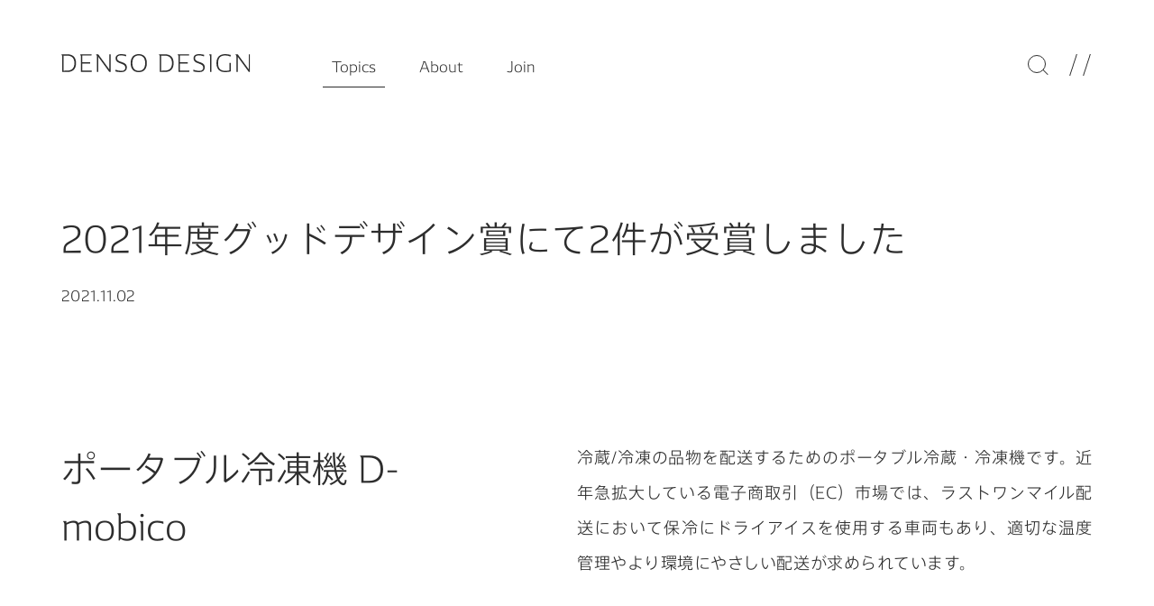

--- FILE ---
content_type: text/html; charset=UTF-8
request_url: https://design.denso.com/information/2021/11/20212.html
body_size: 6002
content:
<!DOCTYPE html>
<html lang="ja">
<head>
	<!-- Google Tag Manager --><script>(function(w,d,s,l,i){w[l]=w[l]||[];w[l].push({'gtm.start':new Date().getTime(),event:'gtm.js'});var f=d.getElementsByTagName(s)[0],j=d.createElement(s),dl=l!='dataLayer'?'&l='+l:'';j.async=true;j.src='https://www.googletagmanager.com/gtm.js?id='+i+dl;f.parentNode.insertBefore(j,f);})(window,document,'script','dataLayer','GTM-NRLRWB3Z');</script><!-- End Google Tag Manager -->
	<meta charset="utf-8">
	<meta name="viewport" content="width=device-width">
	<meta http-equiv="X-UA-Compatible" content="IE=edge">
	<title>2021年度グッドデザイン賞にて2件が受賞しました｜Information｜DENSO DESIGN</title>
	<meta name="keywords" content="">






    
	<meta name="description" content="DENSO DESIGNのイベントや受賞情報などをお知らせします。">
	<meta property="og:image" content="https://design.denso.com/assets_c/OGP-Informaiton.png">




	<meta property="og:title" content="DENSO DESIGN">
	<meta property="og:type" content="article">
	<meta property="og:url" content="https://design.denso.com/">
	<meta property="og:site_name" content="DENSO DESIGN">
	<meta property="og:locale" content="ja_JP">
	<link rel="icon" href="/favicon.ico">
	<link rel="apple-touch-icon-precomposed" href="/assets_c/apple-touch.png">
	<link rel="stylesheet" href="/common/css/html5reset.css">
	<link rel="stylesheet" href="/common/css/base.css">
	<link rel="stylesheet" href="/common/css/parts.css">
	<!--[if lt IE 9]>
		<script src="/common/js/html5shiv-printshiv.min.js"></script>
		<script src="/common/js/css3-mediaqueries.js"></script>
	<![endif]-->
	<link rel="stylesheet" href="/common/css/underpage.css">
	<link rel="stylesheet" href="/information/detail/css/detail.css">
</head>
<body id="information" class="bd_info">
   	<!-- Google Tag Manager (noscript) --><noscript><iframe src="https://www.googletagmanager.com/ns.html?id=GTM-NRLRWB3Z" height="0" width="0" style="display:none;visibility:hidden"></iframe></noscript><!-- End Google Tag Manager (noscript) -->
	<div id="wrap">
	    <!--切り抜き用clip-path-->
		<svg width="0" height="0" style="position: absolute; top: 0; left: 0;">
			<clipPath id="designer_clip" clipPathUnits="objectBoundingBox"><path d="m216,432c172.19,0,216-121.66,216-216S388.19,0,216,0,0,121.66,0,216s43.81,216,216,216" transform="scale(0.0023,0.0023)" /></clipPath>
		</svg>
		<header>
			<div class="innder flex">
				<div id="navWrap" class="flex">
					<h1><a href="/"><img src="/common/img/logo_densodesign.svg" alt="DENSO DESIGN"></a></h1>
					<ul class="page_nav flex">
						<li class="hoverLink li_topics accordion">
							<a href="javascript:void(0);">Topics</a>
							<div class="in_menu mainMenu">
								<ul class="flex">
									<li class="hoverLink li_fr"><a href="/">Featured</a></li>
									<li class="hoverLink li_wk"><a href="/works/">Works<span class="count">111</span></a></li>
									<li class="hoverLink li_dr"><a href="/designers/">Designers<span class="count">35</span></a></li>
									<li class="hoverLink li_at"><a href="/activities/">Activities<span class="count">29</span></a></li>
									<li class="hoverLink li_tk"><a href="/chat/">Chat<span class="count">12</span></a></li>
									<li class="hoverLink li_if"><a href="/information/">Information<span class="count">39</span></a></li>
								</ul>
							</div>
						</li>
						<li class="hoverLink li_about"><a href="/about/">About</a></li>
						<li class="hoverLink li_recruit"><a href="/recruit/">Join</a></li>
					</ul>
				</div>
				<div class="current_position">
					<p>Information</p>
				</div>
				<div class="header__innder-nav">
					<ul class="language flex pcStyle">
						<li class="hoverLink current"><a href="javascript:void(0);">JP</a></li>
						<li class="hoverLink lang-switch-btn"><a href="javascript:void(0);">EN</a></li>
					</ul>
					<form class="searchArea flex" method="get" action="https://design.denso.com/cgi-bin/mt/mt-search.cgi">
						<div class="searchBox">
							<div class="flex">
								<button type="submit" value="検索" class="searchIcon" aria-label="検索">
									<img src="/common/img/icon_search.svg" alt="">
								</button>
								<input type="text" id="search" class="ti" name="tag" value="" placeholder="キーワードを入力">
                            	<input type="hidden" name="IncludeBlogs" value="1,8,26,5,23,6,25,2,22,7,24,9,27,15,4,20" />
							</div>
                        	
                            
                       		
                            
                            
                        	<div class="tagList hoverLink customScrollbar" id="tagRecommendations"></div>
							<div class="tagList hoverLink">
                            
                            	
 								
								<a href="javascript:void(0)" onclick="location.href='https://design.denso.com/cgi-bin/mt/mt-search.cgi?IncludeBlogs=1,8,26,5,23,6,25,2,22,7,24,9,27,15,4,20&blog_id=1&tag=物流の未来を考える';return false;" rel="tag">#物流の未来を考える</a>
                            
							
                            
                            	
 								
								<a href="javascript:void(0)" onclick="location.href='https://design.denso.com/cgi-bin/mt/mt-search.cgi?IncludeBlogs=1,8,26,5,23,6,25,2,22,7,24,9,27,15,4,20&blog_id=1&tag=クルマの一部をつくる仕事';return false;" rel="tag">#クルマの一部をつくる仕事</a>
                            
							
                            
                            	
 								
								<a href="javascript:void(0)" onclick="location.href='https://design.denso.com/cgi-bin/mt/mt-search.cgi?IncludeBlogs=1,8,26,5,23,6,25,2,22,7,24,9,27,15,4,20&blog_id=1&tag=ロボットと人の関係性はどうなっていく？';return false;" rel="tag">#ロボットと人の関係性はどうなっていく？</a>
                            
							
                            
                            	
 								
								<a href="javascript:void(0)" onclick="location.href='https://design.denso.com/cgi-bin/mt/mt-search.cgi?IncludeBlogs=1,8,26,5,23,6,25,2,22,7,24,9,27,15,4,20&blog_id=1&tag=デザイナーの1日';return false;" rel="tag">#デザイナーの1日</a>
                            
							
                            
                            	
 								
								<a href="javascript:void(0)" onclick="location.href='https://design.denso.com/cgi-bin/mt/mt-search.cgi?IncludeBlogs=1,8,26,5,23,6,25,2,22,7,24,9,27,15,4,20&blog_id=1&tag=カーボンニュートラルを現実に';return false;" rel="tag">#カーボンニュートラルを現実に</a>
                            
                        	</div>
                        	
							
						</div>
						<div class="searchIcon">
							<span class="search"></span>
						</div>
						<div class="searchClose"></div>
					</form>
					<div class="hg_menu_btn">
						<span></span>
						<span></span>
					</div>
				</div>
				<nav class="megaMenu">
					<ul class="language flex spStyle">
						<li class="hoverLink current"><a href="javascript:void(0);">JP</a></li>
						<li class="hoverLink lang-switch-btn"><a href="javascript:void(0);">EN</a></li>
					</ul>
					<div class="megaMenu__inner">
						<div class="leftBox">
							<div class="leftBox__navContainer">
								<p class="ttl">Topics</p>
								<ul class="navList">
									<li class="hoverLink"><a href="/">Featured</a></li>
									<li class="hoverLink"><a href="/works/">Works</a></li>
									<li class="hoverLink"><a href="/designers/">Designers</a></li>
									<li class="hoverLink"><a href="/activities/">Activities</a></li>
									<li class="hoverLink"><a href="/chat/">Chat</a></li>
									<li class="hoverLink"><a href="/information/">Information</a></li>
								</ul>
								<p class="ttl hoverLink"><a href="/about/">About</a></p>
								<p class="ttl hoverLink"><a href="/recruit/">Join</a></p>
							</div>
<ul class="blankLink">
	<li class="hoverLink"><a href="https://note.com/densoad" class="blank" target="_blank"><span>note</span></a></li>
	<li class="hoverLink"><a href="https://www.denso.com/jp/ja/" class="blank" target="_blank"><span>DENSO HP</span></a></li>
	<li class="hoverLink"><a href="https://careers.denso.com/graduate/" class="blank" target="_blank"><span>DENSO新卒採用ページ</span></a></li>
	<li class="hoverLink"><a href="https://www.denso.com/jp/ja/privacy-policy/" class="blank" target="_blank"><span>プライバシーポリシー</span></a></li>
</ul>

						</div>
						<div class="centerBox js-header-moreList">
							<p class="ttl">キーワードから見つける</p>
                            <form method="get" action="https://design.denso.com/cgi-bin/mt/mt-search.cgi" class="searchBox">
                            	<button type="submit" value="検索" aria-label="検索"><img src="/common/img/icon_search.svg" alt=""></button>
                            	<input type="text" id="search" class="ti" name="tag" value=""  placeholder="キーワードを入力" />
                            	<input type="hidden" name="IncludeBlogs" value="1,8,26,5,23,6,25,2,22,7,24,9,27,15,4,20" />
                        	</form>
                        	
                            
                       		
                            
                            
                        	<div class="tagList hoverLink customScrollbar" id="tagRecommendations"></div>
							<div class="tagList hoverLink">
                            
                            	
 								
								<a href="javascript:void(0)" onclick="location.href='https://design.denso.com/cgi-bin/mt/mt-search.cgi?IncludeBlogs=1,8,26,5,23,6,25,2,22,7,24,9,27,15,4,20&blog_id=1&tag=物流の未来を考える';return false;" rel="tag">#物流の未来を考える</a>
                            
							
                            
                            	
 								
								<a href="javascript:void(0)" onclick="location.href='https://design.denso.com/cgi-bin/mt/mt-search.cgi?IncludeBlogs=1,8,26,5,23,6,25,2,22,7,24,9,27,15,4,20&blog_id=1&tag=クルマの一部をつくる仕事';return false;" rel="tag">#クルマの一部をつくる仕事</a>
                            
							
                            
                            	
 								
								<a href="javascript:void(0)" onclick="location.href='https://design.denso.com/cgi-bin/mt/mt-search.cgi?IncludeBlogs=1,8,26,5,23,6,25,2,22,7,24,9,27,15,4,20&blog_id=1&tag=ロボットと人の関係性はどうなっていく？';return false;" rel="tag">#ロボットと人の関係性はどうなっていく？</a>
                            
							
                            
                            	
 								
								<a href="javascript:void(0)" onclick="location.href='https://design.denso.com/cgi-bin/mt/mt-search.cgi?IncludeBlogs=1,8,26,5,23,6,25,2,22,7,24,9,27,15,4,20&blog_id=1&tag=デザイナーの1日';return false;" rel="tag">#デザイナーの1日</a>
                            
							
                            
                            	
 								
								<a href="javascript:void(0)" onclick="location.href='https://design.denso.com/cgi-bin/mt/mt-search.cgi?IncludeBlogs=1,8,26,5,23,6,25,2,22,7,24,9,27,15,4,20&blog_id=1&tag=カーボンニュートラルを現実に';return false;" rel="tag">#カーボンニュートラルを現実に</a>
                            
                        	</div>
                        	
							
							<!--<div class="js-headerMore"></div>-->
						</div>
						<div class="rightBox">
							<p class="ttl">Featured</p>
							<div class="rightBox__inner">
                            	
								<div class="rightBox__inner-container page_works">
									<a href="https://design.denso.com/works/2025/09/ccp-aichi.html">
                                    	<figure><img src="https://design.denso.com/works/assets_c/works_ccp2025_tomoeota_250911_02-2.png" alt=""></figure>
                                        
                                    	<div class="txtBox">
											<p class="container_cat"><span>Works</span></p>
											<p class="container_ttl"><span>多世代ワークショップ「CCP AICHI」</span></p>
										</div>
									</a>
								</div>
                    			
                            	
								<div class="rightBox__inner-container page_designers">
									<a href="https://design.denso.com/designers/2023/09/tomomi-hotta.html">
										
										<figure><span class="clip"><img src="https://design.denso.com/designers/assets_c/tomomihotta.png" alt=""></span></figure>
                        				
                                    	<div class="txtBox">
											<p class="container_cat"><span>Designers</span></p>
											<p class="container_ttl"><span>堀田 朋美 </span></p>
										</div>
									</a>
								</div>
                            	
                            	
								<div class="rightBox__inner-container page_talk">
									<a href="https://design.denso.com/chat/2024/09/post-5.html">
                                    	<figure><img src="https://design.denso.com/chat/assets_c/1ba911516b4aa28628e694575233cfa911e4669b.jpg" alt=""></figure>
										<div class="txtBox">
											<p class="container_cat"><span>Chat</span></p>
											<p class="container_ttl"><span>「面着」って業界用語だったんだ</span></p>
										</div>
									</a>
								</div>
                            	
                            	
                            	<div class="rightBox__inner-container page_works">
									<a href="https://design.denso.com/information/2025/12/-2026designintern.html">
                                    	
                                        <figure><img src="https://design.denso.com/information/assets_c/ae7888514021abc8a8f3835791a6235870a6b24b.png" alt=""></figure>
                                    	<div class="txtBox">
											<p class="container_cat"><span>Information</span></p>
											<p class="container_ttl"><span>デンソーデザイン インターンシップ 2026</span></p>
										</div>
									</a>
								</div>
                    			
                            	<div class="rightBox__inner-container page_works">
									<a href="https://design.denso.com/information/2025/11/adc-award-2025.html">
                                    	
                                        <figure><img src="https://design.denso.com/information/assets_c/Information_adc2025_ayanetezuka_251113_00-01.png" alt=""></figure>
                                    	<div class="txtBox">
											<p class="container_cat"><span>Information</span></p>
											<p class="container_ttl"><span>ADC AWARD 2025 入選</span></p>
										</div>
									</a>
								</div>
                    			
                            	
								<div class="rightBox__inner-container page_activities">
									<a href="https://design.denso.com/activities/2025/11/novare.html">
                                    	<figure><img src="https://design.denso.com/activities/assets_c/Activities_novare_shihoichimura_251014_thumbnail.jpg" alt=""></figure>
										<div class="txtBox">
											<p class="container_cat"><span>Activities</span></p>
											<p class="container_ttl"><span>[出張​報告​]清水​建設​<br>NOVAREノヴァーレ ​訪問</span></p>
										</div>
									</a>
								</div>
                            	
							</div>
						</div>
					</div>
				</nav>
			</div>
		</header>
		<div id="sp_mainMenu" class="mainMenu">
			<div class="contents">
				<ul class="flex">
					<li class="hoverLink li_fr"><a href="/">Featured</a></li>
					<li class="hoverLink li_wk"><a href="/works/">Works<span class="count">111</span></a></li>
					<li class="hoverLink li_dr"><a href="/designers/">Designers<span class="count">35</span></a></li>
					<li class="hoverLink li_at"><a href="/activities/">Activities<span class="count">29</span></a></li>
					<li class="hoverLink li_tk"><a href="/chat/">Chat<span class="count">12</span></a></li>
					<li class="hoverLink li_if"><a href="/information/">Information<span class="count">39</span></a></li>
					<li class="hoverLink li_about"><a href="/about/">About</a></li>
					<li class="hoverLink li_recruit"><a href="/recruit/">Join</a></li>
            	</ul>
			</div>
		</div>
		<div id="mainBlock">
			<div id="contentsBlock">
				<section class="topics__container">
					<div class="contents under main-area">
						<div class="box_inner">
							<div class="flex">
								<div class="contents_detail">
									<h2 class="fadein">2021年度グッドデザイン賞にて2件が受賞しました<span class="date">2021.11.02</span></h2>
									<p class="fadein"></p>
								</div>
							</div>
						</div>
					</div>
                    
					<div class="contents under custom-area">
                    	<div class='customBlock twoContainer contents_detail fadein'><h3>ポータブル冷凍機 D-mobico</h3><div class='txtBox'><p>冷蔵/冷凍の品物を配送するためのポータブル冷蔵・冷凍機です。近年急拡大している電子商取引（EC）市場では、ラストワンマイル配送において保冷にドライアイスを使用する車両もあり、適切な温度管理やより環境にやさしい配送が求められています。</p><p class="related-link"><span>関連記事を見る　</span><br class="spStyle"><a href="https://design.denso.com/works/2021/10/d-mobico.html">［Works］ポータブル冷凍機 D-mobico</a></p></div></div><div class='customBlock contents_detail fadein'><p><img src="https://design.denso.com/information/assets_c/works_103_01.jpg" alt="" width="1957" height="1335" class="asset asset-image" style="max-width:100%;height:auto;display:block"/></p></div><div class="pcStyle" style="margin-top: 144px"></div><div class='customBlock twoContainer contents_detail fadein'><h3>車載用空気清浄システム <br>Puremie</h3><div class='txtBox'><p>Puremie（ピュアミエ）は快適な車内空間創出のため、車内の空気を「清浄する」ことは元より、その「清浄状態を正しく伝える」ことで、ウィズコロナ時代にタクシーやバスを利用する乗客や乗務員の方々へ安心して移動できる車内空間を提供する製品です。</p><p class="related-link"><span>関連記事を見る　</span><br class="spStyle"><a href="https://design.denso.com/works/2021/10/puremie.html">［Works］車載用空気清浄システム Puremie</a></p></div></div><div class='customBlock contents_detail fadein'><p><img src="https://design.denso.com/information/assets_c/works_104_01.jpg" alt="" width="1589" height="1097" class="asset asset-image" style="max-width:100%;height:auto;display:block"/></p></div>
					</div>
				</section>
				<section id="RelatedArea" class="topics__container">
					<div class="contents">
						<div id="tag-area">
							<p class="ttl fadein">Tags</p>
							<div class="tagList hoverLink fadein">
								
	                    		
   			       				
								
								
								
								<a href="javascript:void(0)" onclick="location.href='https://design.denso.com/cgi-bin/mt/mt-search.cgi?IncludeBlogs=1,8,26,5,23,6,25,2,22,7,24,9,27,15,4,20&blog_id=1&tag=グッドデザイン賞';return false;" rel="tag">#グッドデザイン賞</a>
								
							</div>
						</div>
						<div id="member-area">
                        	
                        	
						</div>
						
                    	
						<div id="otherworks-area" class="other_list">
                        	<p class="ttl fadein hoverLink allLink"><span>Other Information</span><a href="https://design.denso.com/information/">All Information</a></p>
							<ul class="member-works">
                        
								<li class="hoverLink fadein">
                                	<a href="https://design.denso.com/information/2025/12/-2026designintern.html" class="figureLink">
                                    	<figure><img src="https://design.denso.com/information/assets_c/ae7888514021abc8a8f3835791a6235870a6b24b.png" alt=""></figure>
									<span>デンソーデザイン インターンシップ 2026</span></a>
									<div class="tagList hoverLink">
										
										
										
										
										
										
										<a href="javascript:void(0)" onclick="location.href='https://design.denso.com/cgi-bin/mt/mt-search.cgi?IncludeBlogs=1,8,26,5,23,6,25,2,22,7,24,9,27,15,4,20&blog_id=1&tag=インターンシップ';return false;" rel="tag">#インターンシップ</a>
										
										
										
										<a href="javascript:void(0)" onclick="location.href='https://design.denso.com/cgi-bin/mt/mt-search.cgi?IncludeBlogs=1,8,26,5,23,6,25,2,22,7,24,9,27,15,4,20&blog_id=1&tag=DesignWorkshop';return false;" rel="tag">#DesignWorkshop</a>
										
										
										
										<a href="javascript:void(0)" onclick="location.href='https://design.denso.com/cgi-bin/mt/mt-search.cgi?IncludeBlogs=1,8,26,5,23,6,25,2,22,7,24,9,27,15,4,20&blog_id=1&tag=デンソーデザイン部と出会う';return false;" rel="tag">#デンソーデザイン部と出会う</a>
										
										
										
										<a href="javascript:void(0)" onclick="location.href='https://design.denso.com/cgi-bin/mt/mt-search.cgi?IncludeBlogs=1,8,26,5,23,6,25,2,22,7,24,9,27,15,4,20&blog_id=1&tag=新卒採用';return false;" rel="tag">#新卒採用</a>
										
									</div>
								</li>
                        
                		
                    	
								<li class="hoverLink fadein">
                                	<a href="https://design.denso.com/information/2025/11/adc-award-2025.html" class="figureLink">
                                    	<figure><img src="https://design.denso.com/information/assets_c/Information_adc2025_ayanetezuka_251113_00-01.png" alt=""></figure>
									<span>ADC AWARD 2025 入選</span></a>
									<div class="tagList hoverLink">
										
										
										
										
										
										
										<a href="javascript:void(0)" onclick="location.href='https://design.denso.com/cgi-bin/mt/mt-search.cgi?IncludeBlogs=1,8,26,5,23,6,25,2,22,7,24,9,27,15,4,20&blog_id=1&tag=ADC AWARD';return false;" rel="tag">#ADC AWARD</a>
										
									</div>
								</li>
                        
                		
                    	
								<li class="hoverLink fadein">
                                	<a href="https://design.denso.com/information/2025/10/2025-3.html" class="figureLink">
                                    	<figure><img src="https://design.denso.com/information/assets_c/Information_2026career_chihiromiyai_251030_thum.png" alt=""></figure>
									<span>インターンシップ2025<br>イントロダクション</span></a>
									<div class="tagList hoverLink">
										
										
										
										
										
										
										<a href="javascript:void(0)" onclick="location.href='https://design.denso.com/cgi-bin/mt/mt-search.cgi?IncludeBlogs=1,8,26,5,23,6,25,2,22,7,24,9,27,15,4,20&blog_id=1&tag=会社説明会を行います';return false;" rel="tag">#会社説明会を行います</a>
										
										
										
										<a href="javascript:void(0)" onclick="location.href='https://design.denso.com/cgi-bin/mt/mt-search.cgi?IncludeBlogs=1,8,26,5,23,6,25,2,22,7,24,9,27,15,4,20&blog_id=1&tag=デンソーデザイン部と出会う';return false;" rel="tag">#デンソーデザイン部と出会う</a>
										
										
										
										<a href="javascript:void(0)" onclick="location.href='https://design.denso.com/cgi-bin/mt/mt-search.cgi?IncludeBlogs=1,8,26,5,23,6,25,2,22,7,24,9,27,15,4,20&blog_id=1&tag=会社説明会';return false;" rel="tag">#会社説明会</a>
										
										
										
										<a href="javascript:void(0)" onclick="location.href='https://design.denso.com/cgi-bin/mt/mt-search.cgi?IncludeBlogs=1,8,26,5,23,6,25,2,22,7,24,9,27,15,4,20&blog_id=1&tag=新卒採用';return false;" rel="tag">#新卒採用</a>
										
									</div>
								</li>
                        
							</ul>
						</div>
                		
                		
						
                    	
                    	<div id="activities-area" class="other_list">
                        	<p class="ttl fadein hoverLink allLink"><span>Works</span><a href="https://design.denso.com/works/">All Works</a></p>
							<ul class="member-works">
                       	
								<li class="hoverLink fadein">
                                	<a href="https://design.denso.com/works/2025/07/open-innovation-logo.html" class="figureLink">
                                    	<figure><img src="https://design.denso.com/works/assets_c/works_doip_matsu_thumb.png" alt=""></figure>
										<span>OPEN INNOVATION LOGO</span>
                                	</a>
									<div class="tagList hoverLink">
										
										
										
										
										
										
										<a href="javascript:void(0)" onclick="location.href='https://design.denso.com/cgi-bin/mt/mt-search.cgi?IncludeBlogs=1,8,26,5,23,6,25,2,22,7,24,9,27,15,4,20&blog_id=1&tag=B2Bビジネスのブランドを考える';return false;" rel="tag">#B2Bビジネスのブランドを考える</a>
										
										
										
										<a href="javascript:void(0)" onclick="location.href='https://design.denso.com/cgi-bin/mt/mt-search.cgi?IncludeBlogs=1,8,26,5,23,6,25,2,22,7,24,9,27,15,4,20&blog_id=1&tag=デンソーらしい視覚表現を考える';return false;" rel="tag">#デンソーらしい視覚表現を考える</a>
										
										
										
										<a href="javascript:void(0)" onclick="location.href='https://design.denso.com/cgi-bin/mt/mt-search.cgi?IncludeBlogs=1,8,26,5,23,6,25,2,22,7,24,9,27,15,4,20&blog_id=1&tag=Communication';return false;" rel="tag">#Communication</a>
										
										
										
										<a href="javascript:void(0)" onclick="location.href='https://design.denso.com/cgi-bin/mt/mt-search.cgi?IncludeBlogs=1,8,26,5,23,6,25,2,22,7,24,9,27,15,4,20&blog_id=1&tag=Branding';return false;" rel="tag">#Branding</a>
										
										
										
										<a href="javascript:void(0)" onclick="location.href='https://design.denso.com/cgi-bin/mt/mt-search.cgi?IncludeBlogs=1,8,26,5,23,6,25,2,22,7,24,9,27,15,4,20&blog_id=1&tag=プロモーション';return false;" rel="tag">#プロモーション</a>
										
										
										
										<a href="javascript:void(0)" onclick="location.href='https://design.denso.com/cgi-bin/mt/mt-search.cgi?IncludeBlogs=1,8,26,5,23,6,25,2,22,7,24,9,27,15,4,20&blog_id=1&tag=社会との対話';return false;" rel="tag">#社会との対話</a>
										
										
										
										<a href="javascript:void(0)" onclick="location.href='https://design.denso.com/cgi-bin/mt/mt-search.cgi?IncludeBlogs=1,8,26,5,23,6,25,2,22,7,24,9,27,15,4,20&blog_id=1&tag=';return false;" rel="tag">#</a>
										
									</div>
								</li>
                        
                		
                    	
								<li class="hoverLink fadein">
                                	<a href="https://design.denso.com/works/2005/01/bht-500.html" class="figureLink">
                                    	<figure><img src="https://design.denso.com/works/assets_c/works_004_thumb_off.jpg" alt=""></figure>
										<span>バーコードハンディターミナル BHT-500</span>
                                	</a>
									<div class="tagList hoverLink">
										
										
										
										
										
										
										<a href="javascript:void(0)" onclick="location.href='https://design.denso.com/cgi-bin/mt/mt-search.cgi?IncludeBlogs=1,8,26,5,23,6,25,2,22,7,24,9,27,15,4,20&blog_id=1&tag=Product';return false;" rel="tag">#Product</a>
										
										
										
										<a href="javascript:void(0)" onclick="location.href='https://design.denso.com/cgi-bin/mt/mt-search.cgi?IncludeBlogs=1,8,26,5,23,6,25,2,22,7,24,9,27,15,4,20&blog_id=1&tag=グッドデザイン賞';return false;" rel="tag">#グッドデザイン賞</a>
										
										
										
										<a href="javascript:void(0)" onclick="location.href='https://design.denso.com/cgi-bin/mt/mt-search.cgi?IncludeBlogs=1,8,26,5,23,6,25,2,22,7,24,9,27,15,4,20&blog_id=1&tag=物流の未来を考える';return false;" rel="tag">#物流の未来を考える</a>
										
									</div>
								</li>
                        
                		
                    	
								<li class="hoverLink fadein">
                                	<a href="https://design.denso.com/works/2017/01/post-24.html" class="figureLink">
                                    	<figure><img src="https://design.denso.com/works/assets_c/works_057_thumb_off.jpg" alt=""></figure>
										<span>車載用冷凍機</span>
                                	</a>
									<div class="tagList hoverLink">
										
										
										
										
										
										
										<a href="javascript:void(0)" onclick="location.href='https://design.denso.com/cgi-bin/mt/mt-search.cgi?IncludeBlogs=1,8,26,5,23,6,25,2,22,7,24,9,27,15,4,20&blog_id=1&tag=働くクルマをもっと良く';return false;" rel="tag">#働くクルマをもっと良く</a>
										
										
										
										<a href="javascript:void(0)" onclick="location.href='https://design.denso.com/cgi-bin/mt/mt-search.cgi?IncludeBlogs=1,8,26,5,23,6,25,2,22,7,24,9,27,15,4,20&blog_id=1&tag=物流の未来を考える';return false;" rel="tag">#物流の未来を考える</a>
										
										
										
										<a href="javascript:void(0)" onclick="location.href='https://design.denso.com/cgi-bin/mt/mt-search.cgi?IncludeBlogs=1,8,26,5,23,6,25,2,22,7,24,9,27,15,4,20&blog_id=1&tag=コールドチェーン';return false;" rel="tag">#コールドチェーン</a>
										
										
										
										<a href="javascript:void(0)" onclick="location.href='https://design.denso.com/cgi-bin/mt/mt-search.cgi?IncludeBlogs=1,8,26,5,23,6,25,2,22,7,24,9,27,15,4,20&blog_id=1&tag=Product';return false;" rel="tag">#Product</a>
										
										
										
										<a href="javascript:void(0)" onclick="location.href='https://design.denso.com/cgi-bin/mt/mt-search.cgi?IncludeBlogs=1,8,26,5,23,6,25,2,22,7,24,9,27,15,4,20&blog_id=1&tag=グッドデザイン賞';return false;" rel="tag">#グッドデザイン賞</a>
										
									</div>
								</li>
                        
							</ul>
						</div>
                    	
                		
					</div>
				</section>
				<!-- /contentsBlock -->
			</div>
			<!-- /mainBlock -->
		</div>
    	<p id="pageTop"><a href="#"></a></p>
		<footer>
			<div class="footer__nav">
				<div class="footerInner flex">
					<div class="leftBox flex">
						<div class="leftBox__navContainer flex">
							<div class="siteNav">
								<p class="ttl">Topics</p>
								<ul class="navList">
									<li class="hoverLink"><a href="/">Featured</a></li>
									<li class="hoverLink"><a href="/works/">Works</a></li>
									<li class="hoverLink"><a href="/designers/">Designers</a></li>
									<li class="hoverLink"><a href="/activities/">Activities</a></li>
									<li class="hoverLink"><a href="/chat/">Chat</a></li>
									<li class="hoverLink"><a href="/information/">Information</a></li>
								</ul>
								<p class="ttl hoverLink"><a href="/about/">About</a></p>
								<p class="ttl hoverLink"><a href="/recruit/">Join</a></p>
							</div>
<ul class="blankLink">
	<li class="hoverLink"><a href="https://note.com/densoad" class="blank" target="_blank"><span>note</span></a></li>
	<li class="hoverLink"><a href="https://www.denso.com/jp/ja/" class="blank" target="_blank"><span>DENSO HP</span></a></li>
	<li class="hoverLink"><a href="https://careers.denso.com/graduate/" class="blank" target="_blank"><span>DENSO新卒採用ページ</span></a></li>
	<li class="hoverLink"><a href="https://www.denso.com/jp/ja/privacy-policy/" class="blank" target="_blank"><span>プライバシーポリシー</span></a></li>
</ul>

						</div>
						<div class="leftBox__addContainer">
							<p>デンソーデザイン部</p>
							<p>本社<br>〒448-8661 愛知県刈谷市昭和町1-1</p>
							<p>名古屋オフィス<br>〒450-0002 愛知県名古屋市中村区名駅４丁目5-28 桜通豊田ビル15階</p>
						</div>
					</div>
					<p class="footerLogo"><a href="https://www.denso.com/jp/ja/" target="_blank"><img src="/common/img/logo_corporate.svg" alt="DENSO Crafting the Core"></a></p>
				</div>
			</div>
			<div class="block__copy">
				<div class="footerInner">
					<p class="txt_copy">Copyright &copy; DENSO CORPORATION. All rights reserved.</p>
				</div>
			</div>
		</footer>
		<!-- /wrap -->
	</div>
   	<script src="https://cdnjs.cloudflare.com/ajax/libs/jquery/3.7.0/jquery.min.js" integrity="sha512-3gJwYpMe3QewGELv8k/BX9vcqhryRdzRMxVfq6ngyWXwo03GFEzjsUm8Q7RZcHPHksttq7/GFoxjCVUjkjvPdw==" crossorigin="anonymous" referrerpolicy="no-referrer"></script>
	<script src="/common/js/import.js"></script>
	<script src="/common/js/redirect.js"></script>
	<script src="/common/js/tag_recommend.js"></script>
	<script src="/common/js/jquery.inview.min.js"></script>
	<script>
		$(function(){//フェードイン
			$(".fadein").on("inview", function () {
				$(this).addClass("is-show");
			});
		});
	</script>
</body>
</html>

--- FILE ---
content_type: text/html; charset=UTF-8
request_url: https://design.denso.com/tag.html
body_size: 1951
content:
##MediaArt##出張記録 #MediaArt##産学協同 #幸福循環社会 #HX #UX #Workshop #EoE #社外活動 #現地現物#1985-1989年入社#1995-1999年入社#2005-2009年入社#2010-2014年入社#2015-2019年入社#2020-2023年入社#A' DESIGN AWARD#AI#AIと一緒につくる#Aʼ DESIGN AWARD#B2Bビジネスのブランドを考える#Branding#Business#CG#CMF#CNブランディング#Communication#Copywrite#CORE77 DESIGN AWARDS#CREATORSʼ TALK#CSS Design Awards#DesignWorkshop#Editorial#ELEXCORE#Everycool#German Design Award#Graphic#HMI#HX#iF DESIGN AWARD#Illustration#LOGO#Logo#MediaArt#MovieDirection#MR#Package#POC#Product#Prototyping#Research#Service#Space#toDEN#UI#UIUX#UX#Vision#Visualisation#VR#Web#Workshop#XR#おいしい食べ物を届けたい#おすすめのお店#おもてなしを考える#こんな場所で働いています#さんぽ#そもそも論で考える#まんが#アイデアスケッチ#アクセシビリティ#アプリ#インクルーシブ#インサイト#インタビュー#インターンシップ#エネルギーの循環をつくる#オープンラボ#カメラと歩く#カーボンニュートラル#カーボンニュートラルを現実に#カーボンニュートラルソリューションズ#キッズデザイン賞#キャリア採用#クルマの一部をつくる仕事#クルマの一部を作る仕事#クルマの電動化#グッドデザイン・ベスト100#グッドデザイン大賞#グッドデザイン賞#コンセプトデザイン#コールドチェーン#サーキュラーエコノミーってなんだろう？#サーキュラーエコノミーを広げる#ジェネレーティブデザイン#ソーシャルプロダクツ・アワード#ダイバーシティ#テキストマイニング#テレワーク#テレワークとうまく付き合う#デザイナーの1日#デザイナーインタビュー#デザイナー自己紹介#デザインガイド#デザインシステム#デザイン過程を振り返る#デンソーらしい視覚表現を考える#デンソーデザイン部と出会う#デンソー号#データドリブン#トラックで使う製品#ドイツデザイン特別賞#ドライブにいこう#ネーミング#ノベルティ#ビジュアライズ#ビジュアライズ#1985-1989年入社#ビジョンドリブン#ブランドをつくる#プログラミング#プロモーション#マインド#ユニバーサル#ユーザビリティ#ユーザーテスト#ユーザーレビュー#ロボットと人の関係性はどうなっていく？#主観評価#交通事故を減らしたい#人間中心設計#企画#会社説明会#会社説明会を行います#体を動かす#働き方いろいろ#働くクルマをもっと良く#働く環境を考える#先行デザイン#出張記録#効率的な進め方を考える#動画制作#原器活動#受け入れ力を高める#受容性評価#可視化#名古屋オフィス#基本設計#多様な価値観に寄り添う#子供とたのしむ#子育てと仕事#安心するかたちって？#定性調査#定量調査#実はこんなものつくってます#実装#展示会#展示会に行ってきた#工場を支えるちから#幸せってなんだろう？#幸福循環社会#感情#感情分析ツール#感染力を明らかに#新卒採用#日々の生活に溶け込む#映像#本を読む#本社オフィス#検証#海外拠点連携#海外旅行にいってきた#物流の未来を考える#現地現物#産学協同#研究#社会との対話#社会活動を止めない#社外活動#私の仕事場紹介#移動の価値を考える#美術館にいってきた#脳波#行動指針#街づくりとデンソー#要件定義#見えないものを見るちから#設計指針#評価#評価解析#調査#車の一部をつくる仕事#農業ってどうなっていく？#開発基盤#電子工作

--- FILE ---
content_type: text/css
request_url: https://design.denso.com/common/css/base.css
body_size: 6198
content:
@charset "utf-8";
@import url("/common/fonts.css");

/* CSS Document */
/* ------------------------------------------------------------------------ */

/*  Reset

/* ------------------------------------------------------------------------ */

html {
	overflow-y	: scroll;
	height		: 100%;
	font-size	: 62.5%;
	-webkit-text-size-adjust: 100%;
}

body,div,dl,dt,dd,ul,ol,li,h1,h2,h3,h4,h5,h6,
pre,form,fieldset,p,blockquote {
	margin 	: 0;
	padding : 0;
}

fieldset {
	display	: inline;
}

address,caption,cite,code,dfn,em,strong,th,var {
	font-style : normal;
}

body/**/table {
	line-height	: 1.5;
}

q:before,
q:after {
	content : '';
}

object,embed {
	vertical-align : top;
}

hr,legend	{
	display : none;
}

h1,h2,h3,h4,h5,h6 {
	font-size : 100%;
}

img,abbr,acronym,fieldset {
	border : 0;
}

li {
	list-style-type : none;
}

img[usemap] {
	border		: none;
	height		: auto;
	max-width	: 100%;
	width		: auto;
}

img {
	border		: 0;
	max-width	: 100%;
}

i {
	padding	: 5px 5px 2px 0;
}

p {
	/*word-break	: break-all;*/
}

/* Flexible Images */
img{
    max-width	: 100%;
    height		: auto;
}

submit	{ -webkit-appearance : none;}

/* ------------------------------------------------------------------------ */

/*  Basic Style

/* ------------------------------------------------------------------------ */

body {
	margin		: 0;
	padding		: 0;
	height		: 100%;
	font-family	: denso-jp, sans-serif;
	font-size	: 1.6rem;
	font-size	: 16px;
	font-weight: 300;
	line-height	: 1.5;
	text-align	: center;
	color		: #2D2D2D;
	-webkit-text-size-adjust	: 100%;
	font-smoothing	: auto;
}
body.fixed {
	width: 100%;
	height: 100%;
	position: fixed;
}

#wrap{
	margin		: 0 auto;
	text-align	: center;
}

body > #wrap { 
	height : auto;
	padding-top: 232px;
	position: relative;
	z-index: 1;
}
body *, body *:before, body *:after {
	box-sizing: border-box;
}

.flex{
	display: flex;
	justify-content: space-between;
	align-items: center;
}

.spStyle{
	display: none;
}

.contents{
	max-width: 1728px;
	width: calc(100% - 192px);
	margin: 0 auto;
}

@media screen and (max-width: 1366px){
	.contents{
		width: calc(100% - 136px);
	}
}

@media screen and (max-width: 768px){
	body{
		font-size: 1.4rem;
	}
	body > #wrap{
		padding-top: 60px;
	}
	.pcStyle{
		display: none;
	}
	.spStyle{
		display: inherit;
	}
}
@media screen and (max-width: 767px){
	.contents{
		width: calc(100% - 46px);
	}
}


/* Animation
--------------------------------------------------------------------------- */
.fadein,
.js-fadein-cnt{
	opacity: 0;
	transform: translateY(50px);
	transition: 1s;
}
	.fadein.is-show,
	.js-fadein-cnt.is-show{
		opacity: 1;
		transform: translateY(0);
	}

@media screen and (min-width: 769px){
	.fadein .delay01{
		opacity: 0;
		transform: translateY(30px);
		transition: 1s;
		transition-delay: 0.5s;
	}
	.fadein.is-show .delay01{
		opacity: 1;
		transform: translateY(0);
	}
}

/* Link
--------------------------------------------------------------------------- */

.opacity a:hover img{
	opacity: 0.85;
}

a{
	text-decoration	: none;
	color			: #2D2D2D;
}
a:hover	{
	text-decoration	: underline;
}

.hoverLink a{
	display: inline;
	position: relative;
	padding-bottom: 3px;
	background: linear-gradient(#2D2D2D, #2D2D2D) 0 100%/0 1px no-repeat;
	transition: background .4s;
	text-decoration: none;
}

a.blank span::after{
	content: "";
	display: inline-block;
	background: url("/common/img/icon_blank.svg") no-repeat center / contain;
	width: 12px;
	height: 12px;
	position: inherit;
	transform: none;
	transition: none;
	margin-left: 5px;
}


@media screen and (min-width: 769px){
	.hoverLink a:hover{
		background-size: 100% 1px;
		text-decoration: none;
	}
}



/* ------------------------------------------------------------------------ */

/* Hedaer

/* ------------------------------------------------------------------------ */
header{
	display: flex;
	justify-content: center;
	align-items: flex-start;
	background-color: hsla(0,0%,100%,.4);
	-webkit-backdrop-filter: blur(30px);
	backdrop-filter: blur(30px);
	padding-top: 41px;
	position: fixed;
	top: 0;
	left: 0;
	height: 120px;
	width: 100%;
	z-index: 9999;
	transition: transform 0.8s,height 0.8s;
	transition-timing-function: cubic-bezier(0.9, 0, 0.1, 1);
}
header.hide{
	transform: translateY(-150%);
}
header .innder {
	max-width: 1728px;
	width: calc(100% - 192px);
	position: relative;
}

.header__innder-nav{
	display: flex;
	justify-content: flex-end;
	align-items: flex-start;
	margin-bottom: -32px;
}

.header__innder-nav .hg_menu_btn{
	display: flex;
	justify-content: space-between;
	align-items: center;
	cursor: pointer;
	width: 28px;
	height: 24px;
	margin-top: 1px;
	margin-left: 20px;
	padding: 0 6px;
	z-index: 9999;
	transition: 0.4s;
}
.header__innder-nav .hg_menu_btn span{
	display: inline-block;
	width: 1px;
	height: 100%;
	background: #2D2D2D;
	border-radius: 1px;
	transform: skewX(-18deg);
	transition: 0.4s;
}
.header__innder-nav .hg_menu_btn:hover{
	transform: rotate(90deg);
}
.header__innder-nav .hg_menu_btn.active:hover{
	transform: none;
}
	.header__innder-nav .hg_menu_btn:hover span:nth-child(1),
	.header__innder-nav .hg_menu_btn:hover span:nth-child(2){
		transform: skewX(0);
	}
	.header__innder-nav .hg_menu_btn.active span:nth-child(1){
		transform: skewX(-45deg) translateX(5px);
	}
	.header__innder-nav .hg_menu_btn.active span:nth-child(2){
		transform: skewX(45deg) translateX(-10px);
	}


.header__innder-nav .searchIcon{
	cursor: pointer;
	margin-left: 72px;
	transform: translateY(2px);
	background: none;
	border: none;
	padding: 0;
}
.header__innder-nav .searchIcon{
}

.header__innder-nav .language li{
	width: 40px;
}
.header__innder-nav .language li + li{
	margin-left: 27px;
}

.header__innder-nav .language a{
	display: block;
}

.current_position{
	display: none;
	position: absolute;
	bottom: -10px;
    left: 50%;
    transform: translateX(-50%);
}
.current_position p{
	font-size: 24px;
}

header h1{
	margin-right: 79.5px;
}
header h1 img{
	vertical-align: bottom;
}
header #navWrap{
	align-items: flex-end;
}

header #navWrap .hoverLink a,
header .header__innder-nav .language .hoverLink a{
	background: none;
	display: block;
	padding: 0 10px 7px;
	line-height: 2;
}
header .header__innder-nav .language .hoverLink a{
	padding-bottom: 2px;
}
header #navWrap .hoverLink > a::after,
header .header__innder-nav .language .hoverLink > a::after{
	content: "";
	display: block;
	width: 100%;
	height: 1px;
	left: 0;
	bottom: 0;
	position: absolute;
	background: #2D2D2D;
	transition: 0.3s;
	transform: scale(0, 1);
	transform-origin: center top;
}
header #navWrap .hoverLink:hover > a::after,
header .header__innder-nav .language .hoverLink:hover > a::after{
	transform: scale(1, 1);
}

header .page_nav{
	transform: translateY(17px);
}
header .page_nav li{
	margin-right: 28px;
}
header .page_nav > li .in_menu{
	opacity: 0;
	padding: 25px 0 0;
	position: absolute;
	top: 0;
	visibility: hidden;
	text-align: left;
	transition: 0.8s;
	transition-timing-function: cubic-bezier(0.9, 0, 0.1, 1);
}
	header .page_nav > li:hover .in_menu {
		top: 100%;
		opacity: 1;
		visibility: visible;
	}

header .page_nav .count{
	margin-left: 0.5em;
	font-size: 10px;
}

/* 下層ページにいる時のリンク */
body.bd_top header #navWrap .li_topics > a::after,
body.bd_works header #navWrap .li_topics > a::after,
body.bd_designer header #navWrap .li_topics > a::after,
body.bd_activity header #navWrap .li_topics > a::after,
body.bd_talk header #navWrap .li_topics > a::after,
body.bd_info header #navWrap .li_topics > a::after,
body.bd_top header #navWrap .li_fr.hoverLink > a::after,
body.bd_works header #navWrap .li_wk a::after,
body.bd_designer header #navWrap .li_dr a::after,
body.bd_activity header #navWrap .li_at a::after,
body.bd_talk header #navWrap .li_tk a::after,
body.bd_info header #navWrap .li_if a::after{
	transform: scale(1, 1);
}
body#about header #navWrap .li_about a::after,
body#recruit header #navWrap .li_recruit a::after{
	transform: scale(1, 1);
}

.header__innder-nav .language li.current a::after{
	transform: scale(1, 1);
}

@media screen and (min-width: 769px){
	header.hover{
		height: 180px;
	}
}
@media screen and (max-width: 1366px){
	header .innder {
		width: calc(100% - 136px);
	}
	.current_position{
		display: none !important;
	}
	.header__innder-nav{
		margin-bottom: -22px;
	}
	.header__innder-nav .searchIcon{
		margin-left: 0;
	}
}
@media screen and (max-width: 1152px){
	header .page_nav > li .in_menu{
		left: -300px;
	}
}
@media screen and (max-width: 768px){
	header{
		height: 60px;
		padding-top: 0;
		align-items: center;
	}
	header h1{
		max-width: 129px;
		margin-right: 0;
	}
	header h1 a{
		display: flex;
		justify-content: center;
		align-items: center;
	}
	
	header .page_nav{
		display: none;
	}
	
	.header__innder-nav{
		margin-bottom: 0;
	}
	.header__innder-nav .searchIcon{
		display: none;
	}
	.header__innder-nav .hg_menu_btn:hover{
		transform: none;
	}
	.header__innder-nav .hg_menu_btn:hover span:nth-child(1),
	.header__innder-nav .hg_menu_btn:hover span:nth-child(2) {
		transform: skewX(-18deg);
	}
	.header__innder-nav .hg_menu_btn.active:hover span:nth-child(1){
		transform: skewX(-45deg) translateX(5px);
	}
	.header__innder-nav .hg_menu_btn.active:hover span:nth-child(2){
		transform: skewX(45deg) translateX(-10px);
	}
}
@media screen and (max-width: 767px){
	header .innder {
		width: calc(100% - 46px);
	}
}



/*  ヘッダー検索ボタン
--------------------------*/
header .searchArea {
	align-items: flex-start;
	position: relative;
	z-index: 1;
}
header .searchArea .searchBox{
	position: absolute;
	top: -33px;
	right: 0;
	background: linear-gradient(90deg, rgba(240,240,242,1) 0%, rgba(240,240,242,1) calc(100% - 40px), rgba(255,255,255,0) calc(100% - 40px), rgba(255,255,255,0) 100%);
	padding: 20px 60px 20px 20px;
	width: 0;
	opacity: 0;
	transition: width 0.8s, opacity 0.2s;
	pointer-events: none;
}
header .searchArea.active .searchBox{
	opacity: 1;
	width: 1400px;
	pointer-events: inherit;
	transition: width 0.2s, opacity 0.8s;

}
.header__innder-nav .searchArea .searchBox .searchIcon{
	margin: 0;
}
.header__innder-nav .searchArea .searchBox > .flex{
	justify-content: flex-start;
	border-bottom: solid 1px #2D2D2D;
}
.header__innder-nav .searchArea .searchBox input{
	height: 50px;
	padding: 10px;
	border: none;
	background: none;
	width: 100%;
	font-family: denso-jp, sans-serif;
	font-weight: 300;
	font-size: 1.6rem;
	outline: none;
}
.header__innder-nav .searchArea .searchBox .tagList{
	margin-top: 20px;
	margin-left: 36px;
	text-align: left;
	word-break: break-all;
	opacity: 0;
	transition: 0.8s;
}
.header__innder-nav .searchArea.active .searchBox .tagList{
	opacity: 1;
	transition-delay: 0.4s;
}
.header__innder-nav .searchArea.active .searchBox #tagRecommendations{
    max-height: 195px;
    overflow-y: auto;
}
.header__innder-nav .searchArea .searchBox .tagList a, .megaMenu__inner .tagList a{
	margin-top: 10px;
	margin-right: 20px;
	padding-bottom: 0;
	/*line-height: 2.22;*/
	display: inline-block;
}


header .searchArea .searchIcon{
	width: 24px;
	height: 24px;
	flex-shrink: 0;
}
header .searchArea .searchIcon .search{
	display: block;
	position: absolute;
	top: 0;
	right: 0;
	width: 100%;
	height: 100%;
	z-index: 3;
	transition: 0.2s;
}
header .searchArea .searchIcon .search::before{
	content: '';
	display: block;
	position: absolute;
	top: 0;
	left: 0;
	width: 20px;
	height: 20px;
	border: 1px solid #2D2D2D;
	border-radius: 50%;
	transition: 0.2s;
	z-index: 2;
}
header .searchArea .searchIcon .search::after{
	content: '';
	display: block;
	position: absolute;
	bottom: 3%;
	right: 15%;
	width: 1px;
	height: 8px;
	background: #2D2D2D;
	transform: rotate(-45deg);
	transition: 0.2s;
	z-index: 1;
}
header .searchArea .searchIcon .search:hover{
	transform: rotate(62.62deg);
}
header .searchArea .searchIcon .search:hover::before{
	transform: scale(1.2,1.2);
}
header .searchArea .searchIcon .search:hover::after{
	height: 6px;
}

header .searchArea .searchIcon.none{
	display: none;
}

header .searchArea .searchClose{
	display: none;
	width: 24px;
	height: 24px;
	margin-left: 72px;
	position: relative;
    z-index: 1;
}
header .searchArea .searchClose::before,
header .searchArea .searchClose::after{
	content: "";
	display: inline-block;
	width: 1px;
	height: 100%;
	background: #2D2D2D;
	border-radius: 1px;
	transition: 0.4s;
	position: absolute;
	top: 4px;
	right: 11px;
}
header .searchArea .searchClose::before{
	transform: rotate(45deg);
}
header .searchArea .searchClose::after{
	transform: rotate(-45deg);
}
header .searchArea .searchIcon.none + .searchClose{
	display: block;
	cursor: pointer;
}

@media screen and (max-width: 1920px){
	header .searchArea.active .searchBox{
		width: calc(100vw - (192px + 290px + 44px));
	}
}
@media screen and (max-width: 1366px){
	header .searchArea.active .searchBox{
		width: calc(100vw - (192px + 180px + 44px));
	}
}
@media screen and (max-width: 768px){
	header .searchArea{
		display: none;
	}
}

/* ------------------------------------------------------------------------ */

/* megaMenu

/* ------------------------------------------------------------------------ */

.megaMenu{
	opacity: 0;
	position: fixed;
	top: 0;
	left: 0;
	width: 100%;
	background: #F0F0F2;
	overflow: hidden;
	pointer-events: none;
	height: 100vh;
	z-index: -1;
	transition: 0.4s;
}
.megaMenu.navIn{
	opacity: 1;
	pointer-events: auto;
	z-index: 8888;
}

.megaMenu__inner{
	display: flex;
	justify-content: space-between;
	align-items: stretch;
	margin: 91px auto 0;
	padding-bottom: 40px;
	height: calc(100% - 91px);
	max-width: 1728px;
	width: calc(100% - 192px);
}

/* 左コンテンツ */
.megaMenu__inner .leftBox{
	max-width: 195px;
	width: 16%;
}

.megaMenu__inner .leftBox .ttl{
	font-size: 3.2rem;
	font-weight: 300;
	text-align: left;
	margin-top: 20px;
}
.megaMenu__inner .leftBox .ttl:first-child{
	margin-top: 0;
}
.megaMenu__inner .leftBox .navList{
	margin-left: 2.7em;
}
.megaMenu__inner .leftBox .navList li{
	text-align: left;
	font-size: 2rem;
	margin-top: 10px;
}
.megaMenu__inner .leftBox .navList li a{
	padding-bottom: 3px;
}

.megaMenu__inner .leftBox .blankLink{
	margin-top: 60px;
	margin-bottom: 3px;
}
.megaMenu__inner .leftBox .blankLink li{
	text-align: left;
	font-size: 1.4rem;
}
.megaMenu__inner .leftBox .blankLink li + li{
	margin-top: 10px;
}
.megaMenu__inner .leftBox .blankLink li a{
	padding-bottom: 3px;
}



/* 中心コンテンツ */
.megaMenu__inner .centerBox{
	max-width: 578px;
	width: 40%;
	text-align: left;
}
.megaMenu__inner .centerBox .ttl{
	font-size: 2.4rem;
	font-weight: 300;
	margin-bottom: 20px;
}
.megaMenu__inner .centerBox .searchBox{
	display: flex;
	justify-content: flex-start;
	align-items: stretch;
	border-bottom: solid 1px #2D2D2D;
	margin-bottom: 40px;
}
.megaMenu__inner .centerBox .searchBox input{
	height: 50px;
	padding: 10px;
	border: none;
	background: none;
	width: 100%;
	font-family: denso-jp, sans-serif;
	font-weight: 300;
	font-size: 1.6rem;
	outline: none;
}
.megaMenu__inner .centerBox .searchBox button{
	background: none;
	border: none;
	cursor: pointer;
	padding: 0;
	margin-right: 10px;
	flex-shrink: 0;
}
.megaMenu__inner .centerBox .tagList{
	margin-left: 2.7em;
}
.megaMenu__inner .centerBox .tagList li{
	font-size: 1.6rem;
}
.megaMenu__inner .centerBox .tagList li + li{
	margin-top: 12px;
}
.megaMenu__inner .centerBox .tagList li a{
	padding-bottom: 3px;
}
.megaMenu__inner .centerBox #tagRecommendations{
	max-height: 450px;
    overflow-y: auto;
}
.customScrollbar::-webkit-scrollbar{
	width: 0.8rem;
}
.customScrollbar::-webkit-scrollbar-track {
	background-color: none;
	border-radius: 10px;
}
.customScrollbar::-webkit-scrollbar-thumb{
	background-color: #999;
	border-radius: 10px;
}

/* 右コンテンツ */
.megaMenu__inner .rightBox{
	padding-bottom: 60px;
	max-width: 720px;
	width: 40%;
	height: 100%;
}
/*Google Chrome、Safariへの対応*/
.megaMenu__inner .rightBox::-webkit-scrollbar{
	display: none;
}
.megaMenu__inner .rightBox .rightBox__inner{
	overscroll-behavior: auto;
	overflow-y: auto;
	-ms-overflow-style: none;
	height: 100%;
	scrollbar-color: #999 #efefef;
	scrollbar-width: thin;
}
.megaMenu__inner .rightBox .rightBox__inner::-webkit-scrollbar, .customScrollbar::-webkit-scrollbar{
	width: 0.8rem;
}
.megaMenu__inner .rightBox .rightBox__inner::-webkit-scrollbar-track, .customScrollbar::-webkit-scrollbar-track{
	background-color: none;
	border-radius: 10px;
}
.megaMenu__inner .rightBox .rightBox__inner::-webkit-scrollbar-thumb, .customScrollbar::-webkit-scrollbar-thumb{
	background-color: #999;
	border-radius: 10px;
}
.megaMenu__inner .rightBox .ttl{
	font-size: 2.4rem;
	font-weight: 300;
	text-align: left;
	margin-bottom: 30px;
}

.megaMenu__inner .rightBox__inner-container + .rightBox__inner-container{
	margin-top: 80px;
}

.megaMenu__inner .rightBox__inner-container a{
	display: flex;
	justify-content: space-between;
	align-items: flex-start;
}
.megaMenu__inner .rightBox__inner-container a:hover{
	text-decoration: none;
}

.megaMenu__inner .rightBox__inner-container figure{
	width: 288px;
	height: 288px;
	overflow: hidden;
	flex-shrink: 0;
}
.megaMenu__inner .rightBox__inner-container figure img{
	width: 100%;
	height: 100%;
	object-fit: cover;
	transition: 0.4s;
}
.megaMenu__inner .rightBox__inner-container a:hover img{
	transform: scale(1.05);
}

.megaMenu__inner .rightBox__inner-container figure + .txtBox{
	margin-left: 20px;
}

.megaMenu__inner .rightBox__inner-container .txtBox{
	width: 49%;
	text-align: left;
}
.megaMenu__inner .rightBox__inner-container .txtBox .container_cat{
	font-weight: 500;
	letter-spacing: 0.02em;
}
.megaMenu__inner .rightBox__inner-container .txtBox .container_ttl span{
	background: linear-gradient(#2D2D2D, #2D2D2D) 0 100%/0 1px no-repeat;
	transition: background .4s;
	padding-bottom: 3px;
}
.megaMenu__inner .rightBox__inner-container a:hover .txtBox .container_ttl span{
	background-size: 100% 1px;
}
.megaMenu__inner .rightBox__inner-container .txtBox p span{
	position: relative;
	letter-spacing: 0.02em;
}

.megaMenu__inner .rightBox__inner-container .txtBox .container_ttl{
	margin-top: 12px;
	font-size: 2.4rem;
	letter-spacing: 0.02em;
}
/* デザイナー画像切り抜き */
.megaMenu__inner .rightBox__inner-container.page_designers a{
	align-items: center;
}
.megaMenu__inner .rightBox__inner-container.page_designers figure{
	padding: 30px;
}
.megaMenu__inner .rightBox__inner-container.page_designers .clip{
	display: block;
	clip-path: url(#designer_clip);
	position: relative;
	width: 100%;
	height: 100%;
}

@media screen and (max-width: 1440px){
	/* 右コンテンツ */
	.megaMenu__inner .rightBox__inner-container a{
		justify-content: flex-start;
	}
	.megaMenu__inner .rightBox__inner-container figure{
		width: 200px;
		height: 200px;
	}
	.megaMenu__inner .rightBox__inner-container + .rightBox__inner-container{
		margin-top: 40px;
	}
}
@media screen and (max-width: 1366px){
	.header__innder-nav .language{
		display: none;
	}
	.megaMenu__inner{
		width: calc(100% - 136px);
	}
	.megaMenu .language{
		display: flex;
		justify-content: flex-start;
		align-items: center;
		width: calc(100% - 136px);
		margin: 0 auto;
		transform: translateY(26px);
	}
	.megaMenu .language li{
		min-width: 40px;
	}
	.megaMenu .language li + li{
		margin-left: 10px;
	}
	.megaMenu .language li a{
		display: block;
		padding-bottom: 5px;
	}
	.megaMenu .language li.current a{
		background-size: 100% 1px;
	}
}
@media screen and (max-width: 1024px){
	.megaMenu{
		overscroll-behavior: auto;
		overflow-y: auto;
	}
	.megaMenu__inner{
		flex-wrap: wrap;
		justify-content: space-between;
	}
	.megaMenu__inner .leftBox{
		max-width: 210px;
		width: 30%;
	}
	.megaMenu__inner .centerBox{
		width: 69%;
	}
	.megaMenu__inner .rightBox{
		max-width: inherit;
		width: 100%;
		margin-top: 60px;
	}
	.megaMenu__inner .rightBox .rightBox__inner{
		height: auto;
		overflow: unset;
		padding-bottom: 60px;
	}
}
@media screen and (max-width: 768px){
	.megaMenu__inner{
		display: block;
		margin-top: 58px;
	}
	.megaMenu .language{
		transform: translateY(16px);
	}
	.megaMenu__inner .leftBox{
		display: flex;
		justify-content: space-between;
		align-items: flex-end;
		max-width: 323px;
		width: 100%;
	}
	.megaMenu__inner .leftBox .ttl{
		font-size: 2rem;
		margin-top: 30px;
	}
	.megaMenu__inner .leftBox .navList {
		margin-left: 1.5em;
	}
	.megaMenu__inner .leftBox .navList li{
		font-size: 1.6rem;
		margin-top: 10px;
	}
	.megaMenu__inner .leftBox .blankLink li a{
		font-size: 1.2rem;
	}
	
	.megaMenu__inner .centerBox{
		padding-bottom: 150px;
		margin-top: 56px;
		max-width: inherit;
		width: 100%;
		position: relative;
	}
	.megaMenu__inner .centerBox .ttl{
		font-size: 1.5rem;
	}
	.megaMenu__inner .centerBox .searchBox{
		margin-bottom: 33px;
	}
	.megaMenu__inner .centerBox .tagList{
		margin-left: 20px;
	}
	.megaMenu__inner .centerBox .tagList li{
		font-size: 1.4rem;
	}
    .megaMenu__inner .centerBox #tagRecommendations{
        max-height: initial;
    }
	/*.megaMenu__inner .centerBox .js-headerMore{
		width: 18px;
		height: 18px;
		display: flex;
		justify-content: center;
		align-items: center;
		position: absolute;
		top: 130px;
		right: 0;
	}
	.megaMenu__inner .centerBox .js-headerMore::before,
	.megaMenu__inner .centerBox .js-headerMore::after{
		content: "";
		display: block;
		width: 100%;
		height: 1px;
		background: #2D2D2D;
	}
	.megaMenu__inner .centerBox .js-headerMore::before{
		transform: rotate(90deg);
		position: absolute;
	}*/

	
	.megaMenu__inner .rightBox{
		display: none;
	}
	.megaMenu__inner .rightBox__inner-container .txtBox .container_ttl{
		font-size: 2rem;
	}
}
@media screen and (max-width: 767px){
	.megaMenu__inner{
		width: calc(100% - 46px);
	}
	.megaMenu .language{
		width: calc(100% - 46px);
	}
}




/* ------------------------------------------------------------------------ */

/* Contents

/* ------------------------------------------------------------------------ */

#sp_mainMenu{
	display: none;
}

#mainBlock {
	clear : both;
	position: relative;
}
#mainBlock::after{
	content: "";
	display: block;
	background: #F0F0F2;
	opacity: 0;
	width: 100%;
	height: calc(100% + 100px);
	position: absolute;
	top: 0;
	left: 0;
	transition: .4s ease-out;
	z-index: -1;
}
#mainBlock.is-hidden::after{
	opacity: 1;
	z-index: 99;
}

.moreBtn{
	width: 96px;
	height: 96px;
	margin: 185px auto 0;
	clip-path: url(#designer_clip);
	background-color: hsl(0deg 0% 86.25% / 40%);
	-webkit-backdrop-filter: blur(5px);
	backdrop-filter: blur(5px);
	position: relative;
	cursor: pointer;
}
.moreBtn::before,
.moreBtn::after{
	content: "";
	display: block;
	border-top: solid 1px #2D2D2D;
	position: absolute;
	width: 50%;
	height: 0;
	top: 50%;
	left: 50%;
}
.moreBtn::before{
	transform: translate(-50%,-50%);
}
.moreBtn::after{
	transform: translate(-50%,-50%) rotate(90deg);
}
#scrollNav{
	position: fixed;
	top: 232px;
	left: 18px;
	z-index: 99;
}

#scrollNav a{
	text-decoration: none;
}

#scrollNav .lineBase{
	display: block;
	border-left: solid 2px #E1E1E3;
	text-align: left;
	position: relative;
	width: 22px;
}
#scrollNav .lineBase{
	color: #E1E1E3;
}
#scrollNav .lineBase.current{
	border-left: solid 2px #858587;
	color: #858587;
}
#scrollNav .lineBase.line_topics{
	height: 144px;
}
#scrollNav .lineBase.line_about,
#scrollNav .lineBase.line_recruit{
	height: 80px;
}

#scrollNav .lineBase + .lineBase{
	margin-top: 9px;
}

#scrollNav .lineBase .txt{
	font-size: 1.2rem;
	transform: translateY(0.1em) rotate(90deg);
	display: block;
}

#scrollNav .lineBase .line{
	display: block;
	width: 5px;
	height: 0;
	background: #E1E1E3;
	position: absolute;
	top: 0;
	left: -6px;
}

#scrollNav .lineBase.current .line{
	background: #858587;
	height: 100%;
    max-height: 100%;
}

@media screen and (max-width: 1920px){
	.moreBtn{
		width: 4.7916vw;
		height: 4.7916vw;
	}
	#mainBlock::after{
		height: calc(100% + 5.208333vw);
	}
}
@media screen and (max-width: 768px){
	#mainBlock::after{
		height: 100%;
	}
	
	#sp_mainMenu{
		display: block;
		position: relative;
		z-index: 50;
	}
	#sp_mainMenu > .contents{
		overflow: auto;
	}
	#sp_mainMenu{
		margin: 15px 0 29px;
	}
	#sp_mainMenu ul {
		min-width: 860px;
		justify-content: flex-start;
	}
	#sp_mainMenu ul li + li{
		margin-left: 10px;
	}
		#sp_mainMenu ul li a{
			font-size: 1.2rem;
			display: inline-block;
			padding: 0 20px 15px;
		}
	
	#sp_mainMenu ul li:first-child a{
		padding-left: 0;
	}

	#sp_mainMenu ul li .count{
		font-size: 1rem;
		display: inline-block;
		margin-left: 5px;
	}
	.moreBtn{
		width: 56px;
		height: 56px;
		margin-top: 30px;
	}
	
	#scrollNav{
		display: none !important;
	}
}


/* ------------------------------------------------------------------------ */

/* About & Recruit

/* ------------------------------------------------------------------------ */

.footer__aboutRecruit{
	opacity: 0;
	background: #F0F0F2;
	padding: 0 0 224px;
	margin-top: 100px;
	transition: .4s ease-out;
}
.footer__aboutRecruit.is-visible{
	opacity: 1;
}

.footer__aboutRecruit .pageIn,
.footer__aboutRecruit .pageIn2{
	opacity: 0;
	transform: translateY(30px);
	transition: .4s ease-out;
}
.footer__aboutRecruit .pageIn.is-in,
.footer__aboutRecruit .pageIn2.is-in{
	opacity: 1;
	transform: translateY(0);
}

.footer__aboutRecruit-inner{
	max-width: 1438px;
	width: calc(100% - 120px);
	margin: 0 auto;
}
.footer__aboutRecruit-inner > div a{
	text-decoration: none;
	display: block;
}
.footer__aboutRecruit-inner > div.flex{
	align-items: flex-start;
	justify-content: center;
}
.footer__aboutRecruit-inner > div figure{
	overflow: hidden;
}
.footer__aboutRecruit-inner > div figure img{
	transition: 0.4s;
	transform: scale(1);
}
.footer__aboutRecruit-inner > div figure.hover img{
	transform: scale(1.05);
}
.footer__aboutRecruit-inner > div .txtBox .ttl{
	display: inline-block;
	position: relative;
}
.footer__aboutRecruit-inner > div .txtBox .ttl a{
	background: linear-gradient(#2D2D2D, #2D2D2D) 0 100%/0 1px no-repeat;
	transition: background .4s;
}
.footer__aboutRecruit-inner > div .txtBox .ttl.hover a{
	background-size: 100% 1px;
}

.footer__aboutRecruit .txtBox{
	text-align: left;
	max-width: 510px;
	margin-right: 64px;
}
.footer__aboutRecruit .txtBox .ttl{
	font-size: 7.2rem;
	font-weight: 300;
	margin-bottom: 49px;
}

.footer__aboutRecruit .txtBox p{
	font-size: 1.8rem;
	line-height: 2;
}

.footer__aboutRecruit .block__recruit{
	margin-top: 288px;
}

@media screen and (max-width: 1920px){
	.footer__aboutRecruit{
		padding-bottom: 11.6666vw;
		margin-top: 5.208333vw;
	}
	.footer__aboutRecruit-inner > div figure{
		max-width: 864px;
		width: 45vw;
	}
	.footer__aboutRecruit .txtBox{
		margin-right: 3.3333vw;
		width: 26.5625vw;
	}
	.footer__aboutRecruit .txtBox .ttl{
		font-size: 3.75vw;
		margin-bottom: 2.552083vw;
	}
	.footer__aboutRecruit .block__recruit{
		margin-top: 15vw;
	}
}
@media screen and (max-width: 1366px){
	.footer__aboutRecruit .txtBox p{
		font-size: 1.4rem;
	}	
}
@media screen and (max-width: 768px){
	.footer__aboutRecruit-inner{
		width: calc(100% - 46px);
	}
	.footer__aboutRecruit{
		margin-top: 0;
		padding: 0 0 100px;
	}
	.footer__aboutRecruit-inner > div.flex{
		display: block;
	}
	.footer__aboutRecruit-inner > div figure{
		width: 100%;
	}
	.footer__aboutRecruit .txtBox .ttl{
		font-size: 2.4rem;
		margin-bottom: 11px;
	}
	.footer__aboutRecruit .txtBox{
		width: 100%;
		margin-right: 0;
	}
	.footer__aboutRecruit-inner > div .txtBox p{
		margin-bottom: 16px;
		font-size: 1.4rem;
		line-height: 1.5;
	}
	.footer__aboutRecruit-inner > div .txtBox p.link{
		display: inline-block;
		text-decoration: underline;
		font-size: 1.2rem;
		margin-bottom: 46px;
	}
	.footer__aboutRecruit .block__recruit{
		margin-top: 101px;
	}
}


/* ------------------------------------------------------------------------ */

/* Footer

/* ------------------------------------------------------------------------ */

#pageTop{
	position: fixed;
	right: 23px;
	bottom: 23px;
	z-index: 999;
	width: 56px;
	height: 56px;
	clip-path: url(#designer_clip);
	background-color: hsl(0deg 0% 86.25% / 40%);
	-webkit-backdrop-filter: blur(5px);
	backdrop-filter: blur(5px);
}
#pageTop a{
	display: flex;
	justify-content: center;
	align-items: center;
	width: 100%;
	height: 100%;
	position: relative;
}
#pageTop a::before{
	content: "";
	display: block;
	width: 18px;
	height: 18px;
	border-top: solid 1px #2D2D2D;
	border-right: solid 1px #2D2D2D;
	transform: translateY(3px) rotate(-45deg);
}

footer {
	clear : both;
	margin-top: 224px;
	background: #fff;
}

footer .footerInner{
	max-width: 1728px;
	width: calc(100% - 192px);
	margin: 0 auto;
	align-items: flex-start;
}

.footer__nav{
	padding-top: 120px;
}

.footer__nav .leftBox,
.footer__nav .leftBox .leftBox__navContainer {
	align-items: flex-start;
}

.footer__nav .leftBox .ttl{
	font-size: 2.4rem;
	text-align: left;
	margin-top: 17px;
}
.footer__nav .leftBox .ttl:first-child{
	margin-top: 0;
}

.footer__nav .leftBox .navList + .ttl{
	margin-top: 24px;
}

.footer__nav .leftBox .navList{
	margin-top: 23px;
	margin-left: 2.5em;
}
.footer__nav .leftBox .navList li{
	text-align: left;
	margin-top: 8px;
}

.footer__nav .leftBox .blankLink{
	margin-left: 159px;
}
.footer__nav .leftBox .blankLink li{
	text-align: left;
}
.footer__nav .leftBox .blankLink li + li{
	margin-top: 10px;
}
.footer__nav .leftBox .hoverLink a{
	padding-bottom: 5px;
}

.footer__nav .leftBox__addContainer{
	margin-left: 94px;
	text-align: left;
}
.footer__nav .leftBox__addContainer p + p{
	margin-top: 39px;
	line-height: 1.8;
}


footer .block__copy{
	margin-top: 110px;
	padding-bottom: 50px;
}

footer .block__copy p{
	text-align: left;
	font-size: 1.2rem;
}

@media screen and (max-width: 1366px){
	footer .footerInner{
		width: calc(100% - 136px);
	}
	.footer__nav .leftBox .blankLink,
	.footer__nav .leftBox__addContainer{
		margin-left: 80px;
	}
}
@media screen and (max-width: 1024px){
	footer .footerInner,
	.footer__nav .leftBox{
		display: block;
	}
	.footer__nav .footerLogo{
		margin-top: 80px;
		text-align: left;
	}
	.footer__nav .leftBox__addContainer{
		margin-left: 0;
		margin-top: 87px;
	}
	.footer__nav .leftBox .leftBox__navContainer{
		justify-content: flex-start;
		align-items: flex-end;
	}
}
@media screen and (max-width: 768px){
	footer {
		margin-top: 100px;
	}
	
	.footer__nav{
		padding-top: 78px;
	}
	.footer__nav .leftBox .navList{
		margin-top: 17px;
		margin-left: 2.9em;
	}
	.footer__nav .leftBox .navList li{
		margin-top: 6px;
	}
	.footer__nav .leftBox .ttl{
		font-size: 1.8rem;
	}
	.footer__nav .leftBox .navList .hoverLink a{
		font-size: 1.4rem;
	}
	.footer__nav .leftBox .blankLink{
		margin-left: 65px;
		margin-bottom: 2px;
	}
	.footer__nav .leftBox .blankLink a{
		font-size: 1.2rem;
	}
	.footer__nav .leftBox .hoverLink a{
		padding-bottom: 0;
	}
	.footer__nav .leftBox .blankLink a.blank span::after{
		width: 11px;
		height: 11px;
		margin-left: 7px;
	}
	.footer__nav .leftBox .blankLink li + li {
		margin-top: 3px;
	}
	.footer__nav .leftBox__addContainer{
		margin-top: 54px;
		font-size: 1.4rem;
	}
	.footer__nav .leftBox__addContainer p{
		line-height: 1.4;
	}
	.footer__nav .leftBox__addContainer p + p{
		margin-top: 15px;
		font-size: 1.2rem;
	}
	
	.footer__nav .footerLogo{
		margin-top: 35px;
	}
	.footer__nav .footerLogo a {
		max-width: 83.5px;
		display: inline-block;
	}
	
	
	footer .block__copy{
		margin-top: 24px;
	}
	footer .block__copy p{
		font-size: 1rem;
	}
	footer .block__copy p + p{
		margin-top: 10px;
	}
}
@media screen and (max-width: 767px){
	footer .footerInner{
		width: calc(100% - 46px);
	}
}







--- FILE ---
content_type: text/css
request_url: https://design.denso.com/common/css/parts.css
body_size: 3251
content:
@charset "utf-8"; 
/* ------------------------------------------------------------------------ */

/*  Parts

/* ------------------------------------------------------------------------ */

/* Layout
--------------------------------------------------------------------------- */

/* --- margin --- */

.auto  { margin-right : auto; margin-left : auto;}

.mt0   { margin-top	: 0 !important;}
.mt5   { margin-top	: 5px !important;}
.mt10  { margin-top	: 10px !important;}
.mt15  { margin-top	: 15px !important;}
.mt20  { margin-top	: 20px !important;}
.mt25  { margin-top	: 25px !important;}
.mt30  { margin-top	: 30px !important;}
.mt35  { margin-top	: 35px !important;}
.mt40  { margin-top	: 40px !important;}
.mt45  { margin-top	: 45px !important;}
.mt50  { margin-top	: 50px !important;}

.mr0   { margin-right : 0 !important;}
.mr5   { margin-right : 5px !important;}
.mr10  { margin-right : 10px !important;}
.mr15  { margin-right : 15px !important;}
.mr20  { margin-right : 20px !important;}
.mr25  { margin-right : 25px !important;}
.mr30  { margin-right : 30px !important;}
.mr35  { margin-right : 35px !important;}
.mr40  { margin-right : 40px !important;}
.mr45  { margin-right : 45px !important;}
.mr50  { margin-right : 50px !important;}

.mb0   { margin-bottom : 0 !important;}
.mb5   { margin-bottom : 5px !important;}
.mb10  { margin-bottom : 10px !important;}
.mb15  { margin-bottom : 15px !important;}
.mb20  { margin-bottom : 20px !important;}
.mb25  { margin-bottom : 25px !important;}
.mb30  { margin-bottom : 30px !important;}
.mb35  { margin-bottom : 35px !important;}
.mb40  { margin-bottom : 40px !important;}
.mb45  { margin-bottom : 45px !important;}
.mb50  { margin-bottom : 50px !important;}

.ml0   { margin-left : 0 !important;}
.ml5   { margin-left : 5px !important;}
.ml10  { margin-left : 10px !important;}
.ml15  { margin-left : 15px !important;}
.ml20  { margin-left : 20px !important;}
.ml25  { margin-left : 25px !important;}
.ml30  { margin-left : 30px !important;}
.ml35  { margin-left : 35px !important;}
.ml40  { margin-left : 40px !important;}
.ml45  { margin-left : 45px !important;}
.ml50  { margin-left : 50px !important;}

.m0   { margin : 0 !important;}
.m10  { margin : 10px !important;}
.m15  { margin : 15px !important;}
.m20  { margin : 20px !important;}
.m25  { margin : 25px !important;}
.m30  { margin : 30px !important;}
.m35  { margin : 35px !important;}
.m40  { margin : 40px !important;}
.m45  { margin : 45px !important;}
.m50  { margin : 50px !important;}


/* --- padding --- */

.pt0  { padding-top : 0 !important;}
.pt5  { padding-top : 5px !important;}
.pt10 { padding-top : 10px !important;}
.pt15 { padding-top : 15px !important;}
.pt20 { padding-top : 20px !important;}

.pr0  { padding-right : 0 !important;}
.pr5  { padding-right : 5px !important;}
.pr10 { padding-right : 10px !important;}
.pr15 { padding-right : 15px !important;}
.pr20 { padding-right : 20px !important;}

.pl0  { padding-left : 0 !important;}
.pl5  { padding-left : 5px !important;}
.pl10 { padding-left : 10px !important;}
.pl15 { padding-left : 15px !important;}
.pl20 { padding-left : 20px !important;}

.pb0  { padding-bottom : 0 !important;}
.pb5  { padding-bottom : 5px !important;}
.pb10 { padding-bottom : 10px !important;}
.pb15 { padding-bottom : 15px !important;}
.pb20 { padding-bottom : 20px !important;}

.pb0   { padding : 0  !important;}
.pb5   { padding : 5px !important;}
.pb10  { padding : 10px !important;}
.pb15  { padding : 15px !important;}
.pb20  { padding : 20px !important;}

.nowrap { white-space : nowrap;}

#crumb {
	margin		: 4px 0 8px;
	text-align	: left;
}

	#crumb li {
		display			: inline;
		line-height		: 110%;
		list-style-type	: none;
		font-size		: 85%;
	}


/* --- display --- */

.block	{ display : block;}
.inline { display : inline;}

.fltbox { margin : 0 auto;}
.flt_r  { float : right !important;}
.flt_l  { float : left !important;}

.txt_r { text-align : right !important;} 
.txt_c { text-align : center !important;} 
.txt_l { text-align : left !important;} 

.psn { position : relative;}

.none {
	background	: none !important;
	border		: none !important;
}

/* Heading
--------------------------------------------------------------------------- */

.hd01{}


/* image
--------------------------------------------------------------------------- */

img.image	{ border: solid 1px #d9d9d9; padding : 1px; background : #FFF;}

.imgbox	{
	margin		: 0 0 30px;
	_zoom		: 1;
	overflow	: hidden;
}

.imgL { float : left;  margin : 0 10px 5px 0; }
.imgR { float : right; margin : 0 0 5px 10px; }

.imgbox p {
	overflow	: hidden;
	_zoom		: 1;
}


/* table
--------------------------------------------------------------------------- */

.tblStyle01{
	border-collapse		: separate;
	*border-collapse	: collapse;
	border-spacing		: 0;
	empty-cells			: show;
	border-top			: 1px solid #D5D5D5;
	border-right		: none;
	border-bottom		: none;
	border-left			: 1px solid #D5D5D5;
	margin				: 0 auto;
	width				: 100%;
}

	.tblStyle01 th,
	.tblStyle01 td {
		border-top		: none;
		border-right	: 1px solid #D5D5D5;
		border-bottom	: 1px solid #D5D5D5;
		border-left		: none;		
		font-weight		: normal;
	}

	.tblStyle01 th{ 
		margin			: 0; 
		padding			: 10px;
		background		: #f7f7f7;
		text-align		: left;
		background		: -webkit-gradient(linear, left top, right bottom, from(#eaeaea), color-stop(0.25, #eaeaea), color-stop(0.25, white), color-stop(0.5, white), color-stop(0.5, #eaeaea), color-stop(0.75, #eaeaea), color-stop(0.75, white), to(white));
		background		: -moz-linear-gradient(-45deg, #eaeaea 25%, white 25%, white 50%, #eaeaea 50%, #eaeaea 75%, white 75%, white);
		background		: linear-gradient(-45deg, #eaeaea 25%, white 25%, white 50%, #eaeaea 50%, #eaeaea 75%, white 75%, white);
		background-size	: 4px 4px;		
	}

	.tblStyle01 td{
		padding		: 10px;
		text-align	: left;
	}

	
	
/* list
--------------------------------------------------------------------------- */

.olStyle01 {
	margin	: 0 35px 10px;
}

	.olStyle01 li {
		list-style		: decimal;
		margin-bottom	: 3px;
		padding			: 0;
		text-align		: left;
	}


.ulStyle01 {
	margin	: 0 15px 10px;
}

	.ulStyle01 li {
		list-style	: disc;
		margin		: 0 15px 3px;
		padding		: 0;
		text-align	: left;
	}



/* text
--------------------------------------------------------------------------- */

/* --- size --- */

.txt10 { font-size : 1rem !important;   font-size:10px !important;}
.txt12 { font-size : 1.2rem !important; font-size:12px !important;}
.txt14 { font-size : 1.4rem !important; font-size:14px !important;}


/* --- color --- */

.red	{ color : #CC2727;}
.col01	{ color : #996633;}
.must   { color : #cc2727;}
.must2  { color : #cc2727;}


/* --- lineheight --- */

.height18 { line-height : 1.8;}
.height19 { line-height : 1.9;}
.height20 { line-height : 2;}



/* --- link --- */
.btn-link{
	max-width: 576px;
	width: 100%;
	margin-top: 144px;
}
.btn-link:first-child{
	margin-top: 0;
}
p+.btn-link,
figure+.btn-link{
	margin-top: 144px;
}

.btn-link a{
	display: block;
	border: 1px solid #707070;
	font-size: 24px;
	line-height: 2.0416;
	letter-spacing: 0.03em;
	font-weight: 300;
	padding: 44px;
	text-align: center;
	transition: 0.4s;
}

.btn-link a span{
    background: linear-gradient(#2D2D2D, #2D2D2D) 0 100%/0 1px no-repeat;
    text-underline-offset: 4px;
    transition: none;
    transition: .4s;
}
.btn-link a:hover{
	text-decoration: none;
}
.btn-link a:hover span{
    background-size: 100% 1px;
}

figure+.box_inner .contents_detail .btn-link{
	margin-top: 0;
}

@media screen and (max-width: 768px){
	.btn-link{
		max-width: 576px;
		width: 100%;
		margin: 72px auto auto;
	}
	p+.btn-link, figure+.btn-link{
		margin-top: 72px;
	}
	
	.btn-link a{
		font-size: 16px;
		padding: 29px;
	}
}

/* ------------------------------------------------------------------------ */

/*  共通コンテナパーツ

/* ------------------------------------------------------------------------ */
.topics__container .hoverLink a{
	padding-bottom: 0;
}

.topics__container .styleContainer{
	display: flex;
	justify-content: flex-start;
	align-items: flex-start;
}

.topics__container .page_label{
	text-align: left;
	margin-bottom: 10px;
	font-weight: 500;
	letter-spacing: 0.05em;
}
.topics__container .page_ttl {
	text-align: left;
	font-size: 2.8rem;
	line-height: 1.3;
	overflow: hidden;
    display: -webkit-box;
    text-overflow: ellipsis;
    -webkit-box-orient: vertical;
    -webkit-line-clamp: 2;
	padding-bottom: 3px;
}

.topics__container .tagList {
	margin-top: 6px;
	text-align: left;
	display: -webkit-box;
	text-overflow: ellipsis;
	-webkit-box-orient: vertical;
	-webkit-line-clamp: 2;
	overflow: hidden;
	word-break: break-all;
	font-size: 1.4rem;
	line-height: 1.57143;
	min-height: 0;
}
/*.topics__container .tagList a{
	display: inline-block;
}*/

.topics__container .figureLink{
	overflow: hidden;
	display: block;
}
.topics__container .figureLink img{
	width: 100%;
	height: 100%;
	object-fit: cover;
	transition: 0.4s;
	transform: scale(1);
}
.topics__container .figureLink.hover img{
	transform: scale(1.05);
}
.topics__container .linkBox{
	display: block;
	position: relative;
}
.topics__container .linkBox:hover{
	text-decoration: none;
}
/*.topics__container .linkBox:hover img {
	transform: scale(1.05);
}*/
.topics__container .linkBox .page_ttl span{
	position: relative;
	background: linear-gradient(#2D2D2D, #2D2D2D) 0 100%/0 1px no-repeat;
	transition: background .4s;
}
.topics__container .linkBox .page_ttl.hover a{
	background-size: 100% 1px;
	text-decoration: none;
}

@media screen and (max-width: 768px){
	.topics__container .page_label{
		margin-bottom: 8px;
		letter-spacing: 0.04em;
	}
	.topics__container .page_ttl {
		font-size: 1.6rem;
		font-weight: 500;
		margin-bottom: 6px;
		letter-spacing: 0.02em;
	}
	.topics__container .tagList{
		line-height: 1.2;
		-webkit-line-clamp: 2;
	}
	.topics__container .designerContainer .tagList{
		-webkit-line-clamp: 3;
	}
	.topics__container .tagList a{
		font-size: 1rem;
		letter-spacing: 0.06em;
	}
}

/* worksContainer 
--------------------------------------------------------------------------- */

.worksContainer{
	width: 864px;
	padding: 0 36px;
}
.worksContainer .txtBox{
	border: solid 1px #3A3A3A;
	max-width: 432px;
	background: #fff;
	padding: 43px 51px 48px;
	position: absolute;
	z-index: 10;
}
.topics__container .worksContainer .figureLink{
	aspect-ratio: 16/9;
}
@media screen and (max-width: 768px){
	.worksContainer .txtBox{
		margin-top: 16px;
	}
}

/* designerContainer 
--------------------------------------------------------------------------- */
.designerContainer{
	width: 576px;
	height: 432px;
	padding: 0 70px;
	overflow: hidden;
}
.designerContainer img{
	width: 100%;
	height: 100%;
	object-fit: cover;
	clip-path: url(#designer_clip);
}
.designerContainer > a{
	position: relative;
	display: block;
	width: 100%;
	height: 100%;
	clip-path: url(#designer_clip);
}
.designerContainer > a::before{
	content: "";
	display: block;
	width: 100%;
	height: 100%;
	background-color: hsla(0,0%,-30%,.5);
	backdrop-filter: blur(30px);
	position: absolute;
	top: 0;
	left: 0;
	opacity: 0;
	transition: 0.4s;
}
.designerContainer a:hover{
	text-decoration: none;
}

.designerContainer a:hover::before{
	opacity: 1;
}

.designerContainer .txtBox{
	opacity: 0;
	pointer-events: none;
	max-width: 328px;
	text-align: left;
	position: absolute;
	top: 50%;
	left: 50%;
	transition: 0.4s;
	transform: translate(-50%, -50%);
	color: #fff;
}
.designerContainer > a:hover .txtBox{
	pointer-events: auto;
	opacity: 1;
}

.designerContainer .tagList a{
	color: #fff;
	background: linear-gradient(#fff, #fff) 0 100%/0 1px no-repeat;
}
.designerContainer .tagList a:hover{
	background-size: 100% 1px;
}
.designerContainer .tagList.hoverLink a::after{
	background: #fff;
}

.designerContainer div.atag_spStyle{
	display: none;
}

@media screen and (max-width: 768px){
	.designerContainer > a::before{
		content: none;
	}
	.designerContainer div.atag_spStyle{
		display: block;
	}
	.designerContainer a.atag_pcStyle{
		display: none !important;
	}
}


/* activitiesContainer 
--------------------------------------------------------------------------- */
.activitiesContainer{
	max-width: 576px;
	padding: 0 57px 0 72px;
}

.activitiesContainer .txtBox{
	background: url("/common/img/activities_hukidashi.svg") no-repeat center / 100% 100%;
	width: 433px;
	height: 279px;
	padding: 20px;
	display: flex;
	justify-content: center;
	align-items: center;
	position: absolute;
	bottom: -210px;
	right: -144px;
	z-index: 10;
}

.activitiesContainer .txtBox__inner{
	max-width: 328px;
	width: 100%;
}

@media screen and (max-width: 1728px){
	.activitiesContainer .txtBox{
		bottom: -10.9375vw;
		right: -8.333333333333332vw;
	}
}
@media screen and (max-width: 768px){
	.activitiesContainer .txtBox{
		position: unset;
	}
}

/* talkContainer 
--------------------------------------------------------------------------- */
.talkContainer{
	width: 576px;
	padding: 0 72px;
}

.talk__inner{
	width: 433px;
	height: 340px;
	background: url("/common/img/talk_hukidashi.svg") no-repeat center / 100% 100%;
	display: flex;
	justify-content: center;
	align-items: center;
}

.talkContainer .txtBox{
	width: 266px;
}
.talkContainer .page_ttl{
	margin-bottom: 0;
	overflow: hidden;
    display: -webkit-box;
    text-overflow: ellipsis;
    -webkit-box-orient: vertical;
    -webkit-line-clamp: 3;
	padding-bottom: 3px;
}
.talkContainer .page_ttl span{
	position: relative;
	background: linear-gradient(#2D2D2D, #2D2D2D) 0 100%/0 1px no-repeat;
	transition: background .4s;
	text-decoration: none;
	font-weight: 300;
}
.talkContainer > a:hover{
	text-decoration: none;
}
.talkContainer > a:hover .page_ttl span{
	background-size: 100% 1px;
}

@media screen and (max-width: 768px){
	.talkContainer .page_ttl span{
		line-height: 1.5;
	}
}



/* dark-mode
--------------------------------------------------------------------------- */
@media (prefers-color-scheme: dark) and (max-width: 768px)  {
        .talk__inner {
                background: url("../img/talk_hukidashi_wt.svg") no-repeat center / 100% 100%;
        }
        .topics__container .page_label {
                color: #828282;
        }
        .talkContainer .page_ttl {
                color: #828282;
        }
        header{
                background: repeat-x url(../img/bg_header.svg);
        }
        .header__innder-nav .hg_menu_btn.active span:nth-child(1){
            background: #b4b4b4;
        }
        .header__innder-nav .hg_menu_btn.active span:nth-child(2){
            background: #b4b4b4;
        }
}




--- FILE ---
content_type: text/css
request_url: https://design.denso.com/common/css/underpage.css
body_size: 5520
content:
@charset "utf-8"; 

/* ------------------------------------------------------------------------ */

/*  #bd_door

/* ------------------------------------------------------------------------ */

/*  styleContainer
------------------------------------------------ */
.topics__container .styleContainer{
	flex-wrap: wrap;
}

@media screen and (max-width: 1366px){
	.topics__container .styleContainer{
		display: block;
	}
	.topics__container .page_label{
		display: none;
	}
}

/*  worksContainer
------------------------------------------------ */
.worksContainer{
	width: 50%;
	margin-bottom: 283px;
}

@media screen and (min-width: 1367px){
	.worksContainer .txtBox{
		right: -32px;
		top: calc(100% - 70px);
	}
}
@media screen and (max-width: 1366px){
	.worksContainer{
		width: 100%;
		margin: 0 auto;
	}
	.worksContainer + .worksContainer{
		margin-top: 50px;
	}
	.worksContainer .txtBox{
		margin: 0 auto;
		transform: translate(0,0);
		border: none;
		max-width: inherit;
		padding: 18px 0 0;
		position: inherit;
		width: 100%;
	}
}
@media screen and (max-width: 768px){
	.worksContainer{
		padding: 0;
	}
}



/* ------------------------------------------------------------------------ */

/*  Base

/* ------------------------------------------------------------------------ */

body#works .current_position,
body#designers .current_position,
body#activities .current_position,
body#talk .current_position,
body#information .current_position{
	display: block;
}
footer{
	border-top: solid 2px #E1E1E3;
}
#bd_door footer{
	border: none;
	margin-top: 0;
}

@media screen and (max-width: 1560px){
	body#works .current_position,
	body#designers .current_position,
	body#activities .current_position,
	body#talk .current_position,
	body#information .current_position{
		display: none;
	}
}



/* ------------------------------------------------------------------------ */

/*  Parts

/* ------------------------------------------------------------------------ */

/*  heroShot
------------------------------------------------ */
.heroShot img{
	width: 100%;
}

/*  member-link, member-works
------------------------------------------------ */
.member-list{
	text-align: left;
	margin: 32px auto 56px;
	font-size: 16px;
	line-height: 2.0;
	letter-spacing: 0.04em;
	font-weight: 300;
}
ul.member-link{
	display: flex;
	margin-top: 56px;
}
ul.member-link li{
	display: block;
	width: 80px;
	margin-right: 24px;
}
ul.member-link li:last-child{
	margin-right:0;
}
ul.member-link li > a img,
ul.member-link li > img{
	margin: 0 0 8px;
	clip-path: url(#designer_clip);
}
ul.member-link li span{
	font-size: 14px;
	/*line-height: 1.285;*/
	letter-spacing: 0.04em;
	display: block;
	/*margin-top: 8px;*/
	text-align: left;
}
ul.member-link li a{
	display: inline-block;
	padding-bottom: 0;
}
.member-link .hoverLink > a,
.member-works li.hoverLink > a{
    padding-bottom: 0;
    background: none;
    transition: none;
    text-decoration: none;
    text-align: left;
    line-height: 1.285;
}
.member-link .hoverLink > a:hover,
.member-works li.hoverLink > a:hover{
    background-size: none;
}
.contents.under .contents_detail .member-link .hoverLink > a img{
	margin: 0 0 8px;
}
.member-works li.hoverLink > a img{
	margin-bottom: 8px;
}
.member-link .hoverLink > a span,
.member-works li.hoverLink > a span{
    display: inline !important;
	margin-left: 0 !important;
	margin-right: 0 !important;
    position: relative;
    padding-bottom: 2px;
    background: linear-gradient(#2D2D2D, #2D2D2D) 0 100%/0 1px no-repeat;
    transition: background .4s;
    text-decoration: none;
}
.member-link .hoverLink > a:hover span,
.member-works li.hoverLink > a:hover span{
    background-size: 100% 1px;
    text-decoration: none;
}
.topics__container .tagList{
	display: inherit;
}
#bd_door .topics__container .tagList{
	display: -webkit-box;
}
@media screen and (max-width: 1366px){
	.member-list,
	ul.member-link li span{
		font-size: 1.6rem;
	}
}
@media screen and (max-width: 768px){
	.member-list{
		margin: 32px auto 28px;
	}
	ul.member-link{
		flex-wrap: wrap;
		margin-top: 32px;
	}
	ul.member-link li{
		width: 25.581%;
		margin: 0;
		margin-bottom: 6.976744186046511628%;
	}
	.member-list,
	ul.member-link li span{
		font-size: 12px;
	}
	ul.member-link li:nth-last-child(-n+3){
		margin-bottom: 0;
	}
	ul.member-link li:nth-child(3n+2){
		margin: 0 11.6285%;
	}
	ul.member-link li span{
		font-size: 1.2rem;
	}
	#bd_door .topics__container .tagList{
		-webkit-line-clamp: 2;
	}
	#bd_door.bd_designer .topics__container .tagList{
		width: 100%;
	}
}

/*  external-link
------------------------------------------------ */
.external-link{
	border: 1px solid #707070;
	padding: 48px 56px;
	margin: 72px 0 0;
}
.external-link+p{
	margin-top: 72px;
}
.external-link+.custom_img{
	margin-top: 108px;
}
.external-link a,
.external-link p{
	color: #878789;
}
.external-link a{
	display: inline;
	font-size: 18px;
	font-weight: normal;
	line-height: 1.555;
}
.external-link a.icon{
	background: linear-gradient(#878789, #878789) 0 100%/0 1px no-repeat;
    text-decoration: underline;
    text-underline-offset: 4px;
	transition: none;
	padding-bottom: 0px;
}
.external-link a.icon:after{
	content: '';
	display: inline-block;
	width: 16px;
	height: 16px;
	background-image: url('../img/icon_externallink.svg');
	margin-left: 6px;
	margin-bottom: -1px;
}
.contents.under .contents_detail .external-link p{
	font-size: 16px;
	font-weight: 300;
	line-height: 1.5;
	letter-spacing: 0.02em;
	margin: 0;
}

.contents.under .contents_detail .external-link p + p{
	margin-top: 24px;
}
.contents.under .contents_detail .external-link p:last-child{
	margin-bottom: 0;
}
.contents.under .contents_detail .external-link p:last-child > a{
	font-size: 14px;
}

@media screen and (min-width: 769px){
	.external-link.hoverLink a.icon:hover{
		background-size: calc(100% - 22px) 1px;
		text-decoration: none;
		transition: .4s;
	}
}
@media screen and (max-width: 768px){
	.external-link {
		padding: 16px;
		margin: 32px 0;
	}
	.external-link a {
		font-size: 14px;
		line-height: 1.714;
	}
	.external-link a:after{
		margin-bottom: -2px;
	}
	.contents.under .contents_detail .external-link p{
		font-size: 12px;
		line-height: 1.5;
		overflow: hidden;
		display: -webkit-box;
		text-overflow: ellipsis;
		-webkit-box-orient: vertical;
		-webkit-line-clamp: 2;
	}
	.contents.under .contents_detail .external-link p:last-child > a{
		font-size: 12px;
	}
	.contents.under .contents_detail .external-link p + p{
		margin-top: 8px;
	}
	.external-link a.icon:after{
		content: none;
	}
	.external-link.hoverLink a.icon:hover{
		background-size: 96.8% 1px;
	}
	.external-link+p {
		margin-top: 32px;
	}
	.external-link+.custom_img{
		margin-top: 72px;
	}
}

/*  related-link
------------------------------------------------ */
.related-link a{
	background: linear-gradient(#2D2D2D, #2D2D2D) 0 100%/0 1px no-repeat;
    text-decoration: underline;
    text-underline-offset: 4px;
	transition: none;
	padding-bottom: 0px;
}
.related-link a:hover{
	background-size: 100% 1px;
	text-decoration: none;
	transition: .4s;
}
.contents.under .contents_detail .related-link{
	margin-bottom: 0;
	font-weight: normal;
	font-size: 1.6rem;
}
.contents.under .contents_detail .related-link,
.contents.under .contents_detail .related-link + p,
p+.contents.under .contents_detail .related-link{
	margin-top: 72px;
}
.contents.under .contents_detail .related-link+.related-link{
	margin-top: 8px;
}
figure+.box_inner .contents_detail .related-link{
	margin-top: 0;
}
.hoverLink a{
    background: linear-gradient(#878789, #878789) 0 100%/0 1px no-repeat;
}
@media screen and (max-width: 768px){
	.related-link a{
		display: block;
		line-height: 2.0;
		letter-spacing: 0.03em;
	}
	.contents.under .contents_detail .related-link,
	.contents.under .contents_detail .related-link + p,
	p+.contents.under .contents_detail .related-link{
		margin-top: 32px;
	}
	.contents.under .contents_detail .related-link{
		font-size: 1.4rem;
	}
}

/*  gray_area
------------------------------------------------ */
.contents.under .contents_detail .gray_area{
	background-color: #F0F0F2;
	padding: 48px 56px;
	margin: 72px 0;
}
.contents.under .contents_detail .gray_area:last-child{
	margin-bottom: 0;
}
.contents.under .contents_detail .gray_area p:last-child{
	margin-bottom: 0;
}
@media screen and (max-width: 768px){
	.contents.under .contents_detail .gray_area{
		padding: 24px 28px;
		margin: 32px 0;
	}
	.contents.under .contents_detail .gray_area p{
		font-size: 12px;
	}
}

/*  ttl
------------------------------------------------ */
.topics__container .ttl{
	font-size: 24px;
	font-weight: normal;
	line-height: 1.291;
	letter-spacing: 0.02em;
	text-align: left;
}
.topics__container .ttl.allLink{
	display: flex;
	justify-content: space-between;
	align-items: flex-end;
}
.topics__container .ttl.allLink a{
	font-size: 1.8rem;
}
@media screen and (max-width: 768px){
	.topics__container .ttl{
		font-size: 16px;
		line-height: 1.9375;
	}
	.topics__container .ttl.allLink a{
		font-size: 1.2rem;
	}
}

/*  moreBtn
------------------------------------------------ */
.moreBtn {
    margin-top: 64px;
	line-height: 1;
	letter-spacing: 0.04em;
}
@media screen and (max-width: 768px){
	.moreBtn {
		margin-top: 32px;
	}
}



/* ------------------------------------------------------------------------ */

/*  detail

/* ------------------------------------------------------------------------ */

.main-area .flex{
	align-items: flex-start;
}

/*  contents_title
------------------------------------------------ */
.contents.under .contents_title{
	width: 432px;
	text-align: left;
}
.contents.under .contents_title h3{
	font-size: 32px;
	font-weight: 300;
	letter-spacing: 0.02em;
}
.contents.under .contents_title h3 span{
	font-size: 16px;
	line-height: 1.9375;
	letter-spacing: 0.02em;
	display: block;
	margin-top: 17px;
}
.contents.under .contents_title .member-link{
	flex-wrap: wrap;
}

/*  fixed
------------------------------------------------ */
#contentsBlock .fixed{
	justify-content: flex-end;
	position: relative;
}
#contentsBlock .fixed .main-area{
	overflow-y: scroll;
	/*height: calc(100% - 200px);*/
	max-height: calc(100vh - 230px);
	/*IE(Internet Explorer)・Microsoft Edgeへの対応*/
	-ms-overflow-style: none;
	/*Firefoxへの対応*/
	scrollbar-width: none;
    width: 429px;
    text-align: justify;
    position: absolute;
    top: 0;
    left: 0;
    opacity: 1;
}
	/*Google Chrome、Safariへの対応*/
#contentsBlock .fixed .main-area::-webkit-scrollbar{
	display: none;
}
#contentsBlock .fixed .main-area.scroll{
    position: sticky;
    top: 130px;
    margin: 0;
}
#contentsBlock .fixed .main-area.scroll.none {
	pointer-events: none;
}

#contentsBlock .fixed .custom-area{
	width: 50%;
	margin: 0 0 0 auto;
}
/* #contentsBlock .fixed .custom-area.scroll{
	margin: 0 0 0 auto;
} */
#contentsBlock .fixed .custom-area .contents_detail{
	width: 100% !important;
}
/* #contentsBlock .fixed .custom-area.scroll .contents_detail{
	width: 50% !important;
	margin: 0 0 0 auto;
} */

@media screen and (max-width: 1366px){
	#contentsBlock .fixed{
		display: block;
	}
	#contentsBlock .fixed .main-area {
		overflow-y: auto;
		height: auto;
		width: 100%;
		position: relative;
		margin-bottom: 72px;
		z-index: 1;
	}

	#contentsBlock .fixed .custom-area {
		width: 100%;
		margin: 0 auto;
	}
}
@media screen and (max-width: 768px){
	#contentsBlock .fixed .main-area {
		margin-bottom: 0;
	}
}



.main-area .contents_title .contents_title_anchor{
	margin-top: 72px;
	background-color: #F0F0F2;
}
.main-area .contents_title .contents_title_anchor li .open{
	cursor: pointer;
	padding: 20px 24px;
}
.main-area .contents_title .contents_title_anchor li .open:before{
	content: '';
	display: inline-block;
	width: 24px;
	height: 13px;
	background-image: url('../img/icon_arrow.png');
	background-size: cover;
	transition: 0.3s;
	margin-right: 8px;
}
.main-area .contents_title .contents_title_anchor li .open.active:before{
	transform: scaleY(-1);
}
.main-area .contents_title .contents_title_anchor li ul{
	display: block;
	padding: 8px 24px 14.5px;
}
.main-area .contents_title .contents_title_anchor li ul li:not(:last-child){
	border-bottom: 1px solid #fff;
}
.main-area .contents_title .contents_title_anchor li ul li a{
	display: block;
	padding: 9.5px 0;
	text-decoration: none;
}
.main-area .contents_title .contents_title_anchor li ul li:first-child a{
	padding-top: 0;
}
@media screen and (max-width: 768px){
	.contents.under .contents_title{
		width: 100%;
		margin-bottom: 32px;
	}
	.contents.under .contents_title h3 {
		font-size: 18px;
	}
	.contents.under .contents_title h3 span {
		font-size: 10px;
		margin-top: 12px;
	}
	
	.main-area .contents_title .contents_title_anchor {
		margin-top: 32px;
		margin-bottom: 144px;
	}
	.main-area .contents_title .contents_title_anchor li .open{
		padding: 19px 16px;
		font-size: 12px;
	}
	.main-area .contents_title .contents_title_anchor li .open:before{
		width: 18px;
		height: 9.45px;
		margin-right: 8px;
	}
	.main-area .contents_title .contents_title_anchor li ul{
		padding: 0 16px 7.5px;
	}
	.main-area .contents_title .contents_title_anchor li ul li a{
		font-size: 12px;
		padding: 8.5px 0;
	}
}

/*  contents_detail
------------------------------------------------ */
.contents.under .contents_detail{
    text-align: justify;
}
.contents.under.main-area .contents_detail{
	width: 50%;
}
.contents.under .contents_detail h2{
	font-size: 40px;
	font-weight: 300;
	margin-bottom: 72px;
	text-align: left;
}
.contents.under .twoContainer.contents_detail h2{
	max-width: 45%;
}
.contents.under .contents_detail p + span + h2{
}
.contents.under .contents_detail span[id*="toc"]{ /* idに「toc」が含まれているもの（目次アンカーリンク用） */
	display: block;
	padding-top: 144px;
	position: relative;
	z-index: -1;
}
.contents.under .contents_detail span[id*="toc0"]{
	margin-top: -144px;
}
.contents.under .contents_detail P + span[id*="toc0"],
.contents.under .contents_detail figure + span[id*="toc0"]{
	margin-top: 0;
}
.contents.under .contents_detail h2 span{
	display: block;
	font-size: 16px;
	font-weight: 300;
	line-height: 1.9375;
    margin-top: 16px;
	letter-spacing: 0.02em;
}
.contents.under .contents_detail p{
	font-size: 18px;
	line-height: 2.22;
	letter-spacing: 0.03em;
}
.contents.under .contents_detail p + p{
	margin-top: 40px;
}
.contents.under .contents_detail p + ul{
	margin-bottom: 40px;
}

.contents.under .contents_detail p + figure,
.contents.under .contents_detail figure + p,
.contents.under .contents_detail p + .custom_img,
.contents.under .contents_detail p + .ytContainer,
.contents.under .contents_detail p + .mp4Container,
.contents.under .contents_detail .custom_img + p,
.contents.under .contents_detail .ytContainer + p,
.contents.under .contents_detail .mp4Container + p{
	margin-top: 108px;
}

.contents.under .contents_detail p.custom_img + figure,
.contents.under .contents_detail .custom_img + .custom_img,
.contents.under .contents_detail .custom_img + .imgContainer,
.contents.under .contents_detail .custom_img + .ytContainer,
.contents.under .contents_detail .custom_img + .mp4Container,
.contents.under .contents_detail .custom_img + .img-twoCntnr,
.contents.under .contents_detail .imgContainer + .custom_img,
.contents.under .contents_detail .imgContainer + .imgContainer,
.contents.under .contents_detail .imgContainer + .ytContainer,
.contents.under .contents_detail .imgContainer + .mp4Container,
.contents.under .contents_detail .imgContainer + .img-twoCntnr,
.contents.under .contents_detail .ytContainer + .custom_img,
.contents.under .contents_detail .ytContainer + .imgContainer,
.contents.under .contents_detail .ytContainer + .ytContainer,
.contents.under .contents_detail .ytContainer + .mp4Container,
.contents.under .contents_detail .ytContainer + .img-twoCntnr,
.contents.under .contents_detail .mp4Container + .custom_img,
.contents.under .contents_detail .mp4Container + .imgContainer,
.contents.under .contents_detail .mp4Container + .ytContainer,
.contents.under .contents_detail .mp4Container + .mp4Container,
.contents.under .contents_detail .mp4Container + .img-twoCntnr,
.contents.under .contents_detail .img-twoCntnr + .custom_img,
.contents.under .contents_detail .img-twoCntnr + .imgContainer,
.contents.under .contents_detail .img-twoCntnr + .ytContainer,
.contents.under .contents_detail .img-twoCntnr + .mp4Container,
.contents.under .contents_detail .img-twoCntnr + .img-twoCntnr{
	margin-top: 72px;
}

.contents.under .contents_detail figcaption{
	font-size: 1.4rem;
	margin-top: 6px;
	text-align: left;
}

/* .contents.under .contents_detail p:last-child{
	margin-bottom: 72px;
}
.contents.under .contents_detail .custom_img:last-child{
	margin-bottom: 0;
} */

@media screen and (max-width: 1366px){
	.contents.under.main-area .contents_detail{
		width: 100%;
	}
}
@media screen and (max-width: 768px){
	.contents.under .contents_detail h2{
		font-size: 24px;
		margin-bottom: 32px;
	}
	
	.contents.under .contents_detail h2 span{
		font-size: 10px;
		line-height: 3.1;
		margin-top: 16px;
	}
	
	.contents.under .contents_detail span.date{
		line-height: 1;
		margin-top: 16px !important;
	}
	
	.contents.under .contents_detail p {
		font-size: 16px;
		line-height: 2.0;
		text-align: justify;
		/*margin-bottom: 24px;*/
	}

	.contents.under .contents_detail .related-link {
		font-weight: 300;
		margin-top: 32px;
	}

	.contents.under .contents_detail span[id*="toc"]{ /* idに「toc」が含まれているもの（目次アンカーリンク用） */
		padding-top: 72px;
	}
	.contents.under .contents_detail span[id*="toc0"]{
		margin-top: -72px;
	}
	.contents.under .contents_detail p + p{
		margin-top: 24px;
	}
	.contents.under .contents_detail p + figure,
	.contents.under .contents_detail figure + p,
	.contents.under .contents_detail p + .custom_img,
	.contents.under .contents_detail p + .ytContainer,
	.contents.under .contents_detail p + .mp4Container,
	.contents.under .contents_detail .custom_img + p,
	.contents.under .contents_detail .ytContainer + p,
	.contents.under .contents_detail .mp4Container + p{
		margin-top: 72px;
	}
	.contents.under .contents_detail p.custom_img + figure,
	.contents.under .contents_detail .custom_img + .custom_img,
	.contents.under .contents_detail .custom_img + .imgContainer,
	.contents.under .contents_detail .custom_img + .ytContainer,
	.contents.under .contents_detail .custom_img + .mp4Container,
	.contents.under .contents_detail .custom_img + .img-twoCntnr,
	.contents.under .contents_detail .imgContainer + .custom_img,
	.contents.under .contents_detail .imgContainer + .imgContainer,
	.contents.under .contents_detail .imgContainer + .ytContainer,
	.contents.under .contents_detail .imgContainer + .mp4Container,
	.contents.under .contents_detail .imgContainer + .img-twoCntnr,
	.contents.under .contents_detail .ytContainer + .custom_img,
	.contents.under .contents_detail .ytContainer + .imgContainer,
	.contents.under .contents_detail .ytContainer + .ytContainer,
	.contents.under .contents_detail .ytContainer + .mp4Container,
	.contents.under .contents_detail .ytContainer + .img-twoCntnr,
	.contents.under .contents_detail .mp4Container + .custom_img,
	.contents.under .contents_detail .mp4Container + .imgContainer,
	.contents.under .contents_detail .mp4Container + .ytContainer,
	.contents.under .contents_detail .mp4Container + .mp4Container,
	.contents.under .contents_detail .mp4Container + .img-twoCntnr,
	.contents.under .contents_detail .img-twoCntnr + .custom_img,
	.contents.under .contents_detail .img-twoCntnr + .imgContainer,
	.contents.under .contents_detail .img-twoCntnr + .ytContainer,
	.contents.under .contents_detail .img-twoCntnr + .mp4Container,
	.contents.under .contents_detail .img-twoCntnr + .img-twoCntnr{
		margin-top: 32px;
	}
	.contents.under .contents_detail figcaption{
		font-size: 1.2rem;
	}
	.contents.under .contents_detail p:last-child{
		margin-bottom: 0;
	}
	/*
	.contents.under .contents_detail .custom_img:last-child{
		margin-bottom: 0;
	} */
}

#tag-area,
#member-area,
#talk-area,
#otherworks-area,
#activities-area{
	margin-bottom: 120px;
}

.contents > div:last-child{
	margin-bottom: 0 !important;
}

#tag-area .tagList{
	text-align: left;
	margin: 32px auto;
}

#tag-area .tagList a {
	display: inline;
	font-size: 16px;
    line-height: 1.666;
	letter-spacing: 0.02em;
	padding-bottom: 0;
}

@media screen and (max-width: 1366px){
	.main-area .flex {
		display: block;
	}
	#tag-area .tagList a{
		font-size: 1.6rem;
	}
}
@media screen and (max-width: 768px){
	#tag-area .tagList{
		margin: 32px auto 28px;
		line-height: normal;
	}
	#tag-area .tagList a {
		font-size: 12px;
		letter-spacing: 0.04em;
	}
	.topics__container .tagList{
		max-width: 100%;
	}
	#tag-area, #member-area, #otherworks-area, #activities-area {
		margin-bottom: 72px;
	}
}



/* ------------------------------------------------------------------------ */

/*  #RelatedArea

/* ------------------------------------------------------------------------ */

section#RelatedArea{
	margin-top: 288px;
}
section#RelatedArea .contents > div.other_list:last-child{
	margin-bottom: 0;
}
section#RelatedArea .contents > div.other_list > ul{
	display: flex;
	flex-wrap: wrap;
	margin-top: 32px;
}
section#RelatedArea .contents > div.other_list > ul li{
    /*width: 31.944444444444444444%;margin-right: 2.08%;*/
	width: 31.327%;
	margin-right: 3.0095%;
}
	section#RelatedArea .contents > div.other_list > ul li:nth-child(3n){
		margin-right: 0;
	}
	section#RelatedArea .contents > div.other_list > ul li:nth-child(n+4){
		margin-top: 64px;
	}

section#RelatedArea .contents > div.other_list > ul li a{
	display: block;
	padding-bottom: 0;
}
section#RelatedArea .contents > div.other_list > ul li.hoverLink a span{
	font-size: 20px;
	font-weight: normal;
	line-height: 1.599999;
	letter-spacing: 0.02em;
    margin: 32px auto 0;
	text-align: left;
}
section#RelatedArea .contents > div.other_list > ul li a:hover{
	text-decoration: none;
}
section#RelatedArea .contents > #otherworks-area > ul li a figure,
section#RelatedArea .contents > #activities-area > ul li a figure{
	margin-bottom: 24px;
	aspect-ratio: 268/155;
	overflow: hidden;
}
section#RelatedArea .contents > div.other_list > ul li a img{
	transition: 0.4s;
}
section#RelatedArea .contents > div.other_list > ul li a:hover img{
	transform: scale(1.05);
}
section#RelatedArea .contents > div.other_list > ul li .tagList{
	text-align: left;
	overflow: hidden;
	display: -webkit-box;
	text-overflow: ellipsis;
	-webkit-box-orient: vertical;
	-webkit-line-clamp: 2;
}
section#RelatedArea .contents > div.other_list > ul li .tagList a{
	display: inline;
	padding-bottom: 0;
	margin-bottom: 0;
    font-size: 14px;
    line-height: 1.57143;
    letter-spacing: 0.02em;
}
section#RelatedArea .contents > div#Works-area.other_list > ul li .tagList,
section#RelatedArea .contents > div#otherworks-area.other_list > ul li .tagList,
section#RelatedArea .contents > div#talk-area.other_list > ul li .tagList,
section#RelatedArea .contents > div#activities-area.other_list > ul li .tagList{
	width: 100%;
}
section#RelatedArea .contents > div#talk-area.other_list > ul li{
	width: 33.333333333333333333%;
	margin-right: 0;
	padding: 0;
}
section#RelatedArea .contents > div.other_list#talk-area > ul .talkContainer a {
    width: 433px;
	margin: 0 auto;
}
section#RelatedArea .contents > div.other_list#talk-area > ul .talkContainer .talk__inner {
	text-align: left;
	margin: 0 auto;
}
section#RelatedArea .contents > div.other_list#talk-area > ul .talkContainer .talk__inner .txtBox .page_label{
	font-size: 16px;
	/* font-weight: normal; */
	line-height: 1.9375;
	letter-spacing: 0.02em;
	margin-bottom: 10px;
}
/* section#RelatedArea .contents > div.other_list#talk-area > ul .talkContainer .talk__inner .txtBox .page_ttl{
	line-height: normal;
} */
/* section#RelatedArea .contents > div.other_list#talk-area > ul .talkContainer .talk__inner .txtBox .page_ttl span{
	font-size: 32px;
	font-weight: 300;
	line-height: 1.375;
	letter-spacing: 0.02em;
} */

section#RelatedArea .contents > div.other_list#designers-area > ul li  {
    width: calc(100% / 3);
    height: inherit;
	margin-right: 0;
}
section#RelatedArea .contents > div.other_list#designers-area > ul li a {
	margin-bottom: 0;
}
section#RelatedArea .contents > div.other_list#designers-area > ul li a img{
	margin-bottom: 0;
	aspect-ratio: unset;
	clip-path: url(#designer_clip);
}
section#RelatedArea .contents > div.other_list#designers-area > ul li a .txtBox .tagList {
	margin-top: 10px;
}
.designerContainer a:hover::before {
	z-index: 1;
}
.designerContainer > a:hover .txtBox {
	z-index: 2;
}
section#RelatedArea .contents > div.other_list#designers-area > ul li a:hover img {
    transform: none;
}

@media screen and (max-width: 1728px){
	section#RelatedArea .contents > div.other_list#talk-area > ul .talkContainer {
		width: calc(100% / 3);
		padding: 0;
	}
	section#RelatedArea .contents > div.other_list#talk-area > ul .talkContainer a {
		width: 343px;
	}
	section#RelatedArea .contents > div.other_list#talk-area > ul .talkContainer .talk__inner {
		width: 343px;
		height: 270px;
	}
	section#RelatedArea .contents > div.other_list#talk-area > ul .talkContainer .talk__inner .txtBox .page_ttl span{
		font-size: 24px;
	}
}
@media screen and (max-width: 1366px){
	section#RelatedArea .contents > div.other_list > ul li{
		width: 46.9905%;
	}
	section#RelatedArea .contents > div.other_list > ul li:nth-child(3n) {
		margin-right: 2.08%;
	}
	section#RelatedArea .contents > div.other_list > ul li:nth-child(2n) {
		margin-right: 0;
	}
	
	section#RelatedArea .contents > div.other_list > ul li:nth-child(n+3){
		margin-top: 64px;
	}

	section#RelatedArea .contents > div.other_list#talk-area > ul {
		display: flex;
	}
	section#RelatedArea .contents > div.other_list#talk-area > ul .talkContainer {
		width: calc(100% / 2);
		margin-left: 0;
		padding: 0;
	}
	section#RelatedArea .contents > div.other_list#talk-area > ul .talkContainer .talk__inner .txtBox  {
		width: 266px;
	}
	section#RelatedArea .contents > div.other_list#talk-area > ul .talkContainer .talk__inner .txtBox .page_label  {
		display: block;
	}

	section#RelatedArea .contents > div.other_list#designers-area > ul {
		display: flex;
		justify-content: space-between;
		flex-wrap: wrap;
	}
	section#RelatedArea .contents > div.other_list#designers-area > ul li {
		width: 46%;
		margin-left: 0;
		margin-right: 0;
	}
	section#RelatedArea .contents > div.other_list#designers-area > ul li a .txtBox .tagList {
		margin-top: 1.5625vw;
		font-size: 1.3671875vw;
	}
}
@media screen and (max-width: 900px){
	section#RelatedArea .contents > div.other_list#talk-area > ul .talkContainer a {
		width: 316px;
	}
	section#RelatedArea .contents > div.other_list#talk-area > ul .talkContainer .talk__inner {
		width: 316px;
		height: 249px;
		margin: 0 auto;
	}
}
@media screen and (max-width: 768px){
	section#RelatedArea{
		margin-top: 144px;
	}
	section#RelatedArea .contents > div.other_list{
		margin-bottom: 72px;
	}
	section#RelatedArea .contents > div.other_list ul.member-works{
		margin-top: 32px;
		margin-bottom: 32px;
	}
	section#RelatedArea .contents > div.other_list ul > li {
		width: 100%;
		margin: 0;
	}
	section#RelatedArea .contents > div.other_list > ul li:nth-child(3n) {
		margin-right: 0;
	}
	section#RelatedArea .contents > div.other_list ul > li:not(:first-child) {
		margin-top: 32px;
	}
	section#RelatedArea .contents > div.other_list > ul li:nth-child(n+3) {
		margin-top: 32px;
	}
	section#RelatedArea .contents > div.other_list > ul li:last-child {
		margin-bottom: 0;
	}
	section#RelatedArea .contents > div.other_list ul > li a {
		margin-bottom: 6px;
	}
	section#RelatedArea .contents > div.other_list ul > li.hoverLink a span {
		font-size: 14px;
		line-height: 1.4285;
		margin: 16px auto 0;
		padding: 0;
	}
	section#RelatedArea .contents > #otherworks-area > ul li a figure,
	section#RelatedArea .contents > #activities-area > ul li a figure {
	    margin-bottom: 18px;
	}
	section#RelatedArea .contents > div.other_list ul > li .tagList a {
		font-size: 10px;
		line-height: 0;
		letter-spacing: 0.06em;
	}
	section#RelatedArea .contents > div.other_list ul > li div {
		margin-top: 0;
	}
	section#RelatedArea .contents > div.other_list > ul li .tagList {
		width: 100%;
	}
	section#RelatedArea .contents > div.other_list#talk-area > ul .talkContainer {
		width: 100%;
		margin-bottom: 0;
	}
	section#RelatedArea .contents > div.other_list#talk-area > ul .talkContainer:nth-child(odd) {
		display: flex;
		justify-content: flex-end;
		transform: scale(-1, 1);
	}
	section#RelatedArea .contents > div.other_list#talk-area > ul .talkContainer:nth-child(even) {
		display: flex;
		justify-content: flex-end;
	}
	section#RelatedArea .contents > div.other_list#talk-area > ul .talkContainer a {
		width: auto;
		margin: 0;
	}
	section#RelatedArea .contents > div.other_list#talk-area > ul .talkContainer .talk__inner {
		width: 55.12820512820513vw;
		height: 43.07692307692308vw;
	}
	section#RelatedArea .contents > div.other_list#talk-area > ul .talkContainer .talk__inner .txtBox {
		width: 38.46153846153847vw;
	}
	section#RelatedArea .contents > div.other_list#talk-area > ul .talkContainer:nth-child(odd) .txtBox {
		transform: scale(-1, 1);
	}
	section#RelatedArea .contents > div.other_list#talk-area > ul .talkContainer a .talk__inner .txtBox .page_label {
		font-size: 2.564102564102564vw;
		margin-bottom: 8px;
	}
	section#RelatedArea .contents > div.other_list#talk-area > ul .talkContainer .talk__inner .txtBox .page_ttl {
		font-size: 4.102564102564102vw;
	}
	section#RelatedArea .contents > div.other_list#talk-area > ul .talkContainer a .talk__inner .txtBox .page_ttl span {
		font-size: 4.102564102564102vw;
		margin-top: 2.307692307692308vw;
	}

	section#RelatedArea .contents > div.other_list#designers-area > ul li{
		margin: 0 0 50px;
	}
	section#RelatedArea .contents > div.other_list#designers-area > ul li a figure{
		margin-bottom: 10px;
	}
	section#RelatedArea .contents > div.other_list#designers-area > ul li a .txtBox{
		margin-bottom: 0;
	}
	section#RelatedArea .contents > div.other_list#designers-area > ul li a .txtBox .page_label {
		display: none;
	}
	section#RelatedArea .contents > div.other_list#designers-area > ul li a .txtBox .page_ttl {
		font-size: 16px;
		font-weight: normal;
	}
	section#RelatedArea .contents > div.other_list#designers-area > ul li a .txtBox .tagList {
		font-size: 10px;
		line-height: 1.2;
		margin-top: 0;
	}
}



/* ------------------------------------------------------------------------ */

/*  .customBlock

/* ------------------------------------------------------------------------ */
.customBlock{
	margin: 72px auto;
}
.customBlock + .customBlock.imgContainer,
.customBlock + .customBlock.ytContainer,
.customBlock + .customBlock.mp4Container,
.customBlock + .customBlock.img-twoCntnr,
.customBlock.imgContainer + .customBlock,
.customBlock.ytContainer + .customBlock,
.customBlock.mp4Container + .customBlock,
.customBlock.img-twoCntnr + .customBlock{
	margin-top: 144px;
}
.customBlock.imgContainer+.customBlock.imgContainer,
.customBlock.ytContainer+.customBlock.ytContainer,
.customBlock.mp4Container+.customBlock.mp4Container,
.customBlock.img-twoCntnr+.customBlock.img-twoCntnr,
.customBlock.imgContainer+.customBlock.ytContainer,
.customBlock.imgContainer+.customBlock.mp4Container,
.customBlock.imgContainer+.customBlock.img-twoCntnr,
.customBlock.ytContainer+.customBlock.imgContainer,
.customBlock.ytContainer+.customBlock.mp4Container,
.customBlock.ytContainer+.customBlock.img-twoCntnr,
.customBlock.mp4Container+.customBlock.imgContainer,
.customBlock.mp4Container+.customBlock.ytContainer,
.customBlock.mp4Container+.customBlock.img-twoCntnr,
.customBlock.img-twoCntnr+.customBlock.imgContainer,
.customBlock.img-twoCntnr+.customBlock.ytContainer,
.customBlock.img-twoCntnr+.customBlock.mp4Container{
	margin: 72px auto;
}

	.customBlock.twoContainer{
		display: flex;
		justify-content: space-between;
		margin-top: 144px;
	}
	
	.customBlock .rightContainer{
		display: flex;
		justify-content: flex-end;
	}

	.ytContainer{
		position: relative;
		padding-bottom: 56.25%;
		height: 0;
		overflow: hidden;
	}
		.ytContainer iframe{
			position: absolute;
			top: 0;
			left: 0;
			width: 100%;
			height: 100%;
		}
	
	#contentsBlock .custom-area .contents_detail.mp4Container{
		width: 100%;
		text-align: center;
	}
		.mp4Container video{
			margin: 0 auto;
			width: 100%;
			max-width: 100%;
		}
	
	.customBlock.img-twoCntnr{
		display: flex;
		justify-content: space-between;
	}
		.customBlock.img-twoCntnr .flex_item{
			flex-basis: 100%;
		}
		.customBlock.img-twoCntnr .flex_item .img_wrap{
			position: relative;
			overflow: hidden;
			/* padding-top: 100%; */
			margin: 72px 0;
		}
		.customBlock.img-twoCntnr .flex_item + .flex_item{
			margin: 0 0 0 72px;
		}
		/* .customBlock.img-twoCntnr .flex_item .img_wrap img{
			position: absolute;
			top: 50%;
			left: 50%;
			transform: translate(-50%,-50%);
			width: 100%;
			height: 100%;
			object-fit: cover;
		} */
		

.customBlock .txtBox{
	width: 50%;
	text-align: justify;
	/*word-break: break-all;*/
}
.custom-area{
	margin: 144px auto 0;
}
.custom-area .box_inner.txt-right .flex{
	justify-content: flex-end;
}
.custom-area figure{
	margin-top: 72px;
}
.custom-area .flex{
	margin-top: 144px;
	align-items: flex-start;
}
.custom-area h3{
	width: 41.666666666666666667%;
	font-size: 40px;
    line-height: 1.6;
	font-weight: 300;
	text-align: left;
}

@media screen and (max-width: 768px){
	.customBlock {
		margin-bottom: 32px;
	}
	.customBlock.twoContainer,
	.customBlock + .customBlock.imgContainer,
	.customBlock + .customBlock.ytContainer,
	.customBlock + .customBlock.mp4Container,
	.customBlock + .customBlock.img-twoCntnr,
	.customBlock.imgContainer + .customBlock,
	.customBlock.ytContainer + .customBlock,
	.customBlock.mp4Container + .customBlock,
	.customBlock.img-twoCntnr + .customBlock{
		margin-top: 72px;
	}
	
	.customBlock.imgContainer+.customBlock.imgContainer,
	.customBlock.ytContainer+.customBlock.ytContainer,
	.customBlock.mp4Container+.customBlock.mp4Container,
	.customBlock.img-twoCntnr+.customBlock.img-twoCntnr,
	.customBlock.imgContainer+.customBlock.ytContainer,
	.customBlock.imgContainer+.customBlock.mp4Container,
	.customBlock.imgContainer+.customBlock.img-twoCntnr,
	.customBlock.ytContainer+.customBlock.imgContainer,
	.customBlock.ytContainer+.customBlock.mp4Container,
	.customBlock.ytContainer+.customBlock.img-twoCntnr,
	.customBlock.mp4Container+.customBlock.imgContainer,
	.customBlock.mp4Container+.customBlock.ytContainer,
	.customBlock.mp4Container+.customBlock.img-twoCntnr,
	.customBlock.img-twoCntnr+.customBlock.imgContainer,
	.customBlock.img-twoCntnr+.customBlock.ytContainer,
	.customBlock.img-twoCntnr+.customBlock.mp4Container{
		margin: 32px auto;
	}
	.customBlock.twoContainer,
	.customBlock.rightContainer{
		display: block;
	}
		.customBlock .txtBox{
			width: 100%;
		}
	.custom-area{
		margin: 72px auto 0;
	}
	.custom-area h3 {
		width: 100%;
		font-size: 20px;
		margin-bottom: 40px;
		font-weight: normal;
	}
	.customBlock.twoContainer h3{
		width: 100%;
		margin-bottom: 48px;
	}
	.custom-area .contents_detail p a{
		display: block;
	}
	.custom-area .contents_detail p.related-link a{
		display: inline;
	}
	.custom-area figure{
		margin-top: 32px;
	}
	.customBlock.imgContainer figure,
	.customBlock.img-twoCntnr figure{
		margin: 0;
	}
	.customBlock.img-twoCntnr .flex_item + .flex_item{
		margin: 0 0 0 16px;
	}
	.custom-area .contents_detail .external-link p a.icon{
		text-underline-offset: 3px;
		overflow: hidden;
		display: inline;
		display: -webkit-box;
		text-overflow: ellipsis;
		-webkit-box-orient: vertical;
		-webkit-line-clamp: 1;
		padding-right: 1.5em;
	}
}


--- FILE ---
content_type: text/css
request_url: https://design.denso.com/information/detail/css/detail.css
body_size: 722
content:
@charset "utf-8";
/* CSS Document */

#information .main-area{
	margin-bottom: 144px;
}

#information .main-area .flex{
	justify-content:flex-end;
}

#information .main-area .flex .contents_detail h2{
	line-height: 1.6;
    letter-spacing: 0.02em;
	margin-bottom: 72px;
}

#information .main-area .flex .contents_detail ul{
	display: flex;
}
#information .main-area .flex .contents_detail ul li{
	width: 10.9%;
	margin-right: 7%;
}

#information .main-area .flex .contents_detail p{
	margin-bottom: 0;
}

#works .main-area .flex .contents_detail ul li a{
	display: block;
}

#information .main-area .flex .contents_detail ul li:last-child{
	margin-right:0;
}

#information .main-area .flex .contents_detail ul li span{
	display: block;
	margin-top: 10px;
}

.contents.under .flex .contents_detail .related-link{
	margin-top: 0;
}

figure img{
	width: 100%;
	height: auto;
	object-fit: cover;
}

figure+figure{
	margin: 72px 0;
}

.flex-container {
	display: flex;
}

.flex-item {
	flex-basis: 100%;
}

.image-wrap{
	position: relative;
	overflow: hidden;
	padding-top: 100%;
	margin: 72px 0;
}

.flex-item:nth-child(2n) .image-wrap{
	margin: 72px 0 0 72px;
}

.pattern02-area{
	margin-bottom: 144px;
}

.figure01{
	width: 50%;
	margin-bottom: 72px;
}

.figure01 img{
	object-fit: cover;
	width: 100%;
	height: 100%;	
}

.image-wrap img {
	position: absolute;
	top: 50%;
	left: 50%;
	transform: translate(-50%,-50%);
	width: 100%;
	height: 100%;
	object-fit: cover;
}

.topics__container .contents.under.custom-area li{
	list-style: disc;
	margin: 12px 0px 12px 32px;
	font-size: 18px;
}

@media screen and (max-width: 1366px){
	#information .main-area .flex{
		justify-content: flex-start;
	}
	.contents.under .flex .contents_detail{
		width: 100%;
	}
}

@media screen and (max-width: 768px){
	#information .main-area{
		margin-bottom: 72px;
	}
	#information .main-area .flex .contents_detail h2 {
		margin-bottom: 32px;
	}

	#information .main-area .flex .contents_detail ul{
		flex-wrap: wrap;
	}
	
	#information .main-area .flex .contents_detail ul li{
		width: 46%;
		margin-bottom: 5%;
	}
	
	#information .main-area .flex .contents_detail ul li:nth-child(2n){
		margin-right: 0;
	}
	
	
	.image-wrap,
	.flex-item:nth-child(2n) .image-wrap{
		margin: 20px 0 0;
	}
	
	.figure01{
		margin: 20px 0 0;
	}
}


--- FILE ---
content_type: text/css
request_url: https://design.denso.com/common/fonts.css
body_size: 1450
content:
@charset "UTF-8";


/* 日本語には DENSOTP2017-xxx.woff を使用してください */
@font-face {
  font-family: 'denso-jp';
  src: url("./fonts/DENSOTP2017-Black.woff") format("woff");
  font-weight: 800;
  font-style: normal;
}
@font-face {
  font-family: 'denso-jp';
  src: url("./fonts/DENSOTP2017-Bold.woff") format("woff");
  font-weight: bold;
  font-style: normal;
}
@font-face {
  font-family: 'denso-jp';
  src: url("./fonts/DENSOTP2017-Regular.woff") format("woff");
  font-weight: normal;
  font-style: normal;
}
@font-face {
  font-family: 'denso-jp';
  src: url("./fonts/DENSOTP2017-Light.woff") format("woff");
  font-weight: 300;
  font-style: normal;
}

/* 英字には ORIG_DENSO_xxx.woff を使用してください */
@font-face {
  font-family: 'denso-en';
  src: url("./fonts/ORIG_DENSO_BLACK.woff") format("woff");
  font-weight: 800;
  font-style: normal;
}
@font-face {
  font-family: 'denso-en';
  src: url("./fonts/ORIG_DENSO_BLACK_BOLD.woff") format("woff");
  font-weight: bold;
  font-style: normal;
}
@font-face {
  font-family: 'denso-en';
  src: url("./fonts/ORIG_DENSO_REGULAR.woff") format("woff");
  font-weight: normal;
  font-style: normal;
}
@font-face {
  font-family: 'denso-en';
  src: url("./fonts/ORIG_DENSO_LIGHT.woff") format("woff");
  font-weight: 300;
  font-style: normal;
}

/* アイコンフォント icomoon.woff */
@font-face {
  font-family: 'icomoon';
  src: url("./fonts/icomoon.woff") format("woff");
  font-weight: normal;
  font-style: normal;
}
.icomoon,
[class^="icon-"],
[class*=" icon-"] {
/* use !important to prevent issues with browser extensions that change fonts */
  font-family: 'icomoon' !important;
  speak: none;
  font-style: normal;
  font-weight: normal;
  font-variant: normal;
  text-transform: none;
  line-height: 1;
/* Better Font Rendering =========== */
  -webkit-font-smoothing: antialiased;
  -moz-osx-font-smoothing: grayscale;
}

.icon-desktop-function:before {
  content: "\e959";
}
.icon-semiconductor:before {
  content: "\e95a";
}
.icon-society:before {
  content: "\e95b";
}
.icon-denmaru:before {
  content: "\e957";
}
.icon-support:before {
  content: "\e956";
}
.icon-chat:before {
  content: "\e951";
}
.icon-QR-code:before {
  content: "\e92b";
}
.icon-Print:before {
  content: "\e950";
}
.icon-Alternate-arrow-down-double:before {
  content: "\e94f";
}
.icon-Excel:before {
  content: "\e94e";
}
.icon-Navicon:before {
  content: "\e94d";
}
.icon-PDF:before {
  content: "\e94a";
}
.icon-Powerpoint:before {
  content: "\e94b";
}
.icon-Word:before {
  content: "\e94c";
}
.icon-line:before {
  content: "\e948";
}
.icon-Filter:before {
  content: "\e944";
}
.icon-arrow-right:before {
  content: "\e900";
}
.icon-arrow-up:before {
  content: "\e901";
}
.icon-Arrow:before {
  content: "\e902";
}
.icon-Asterisk:before {
  content: "\e903";
}
.icon-Bar-graph:before {
  content: "\e904";
}
.icon-Bell:before {
  content: "\e905";
}
.icon-Calculator-1:before {
  content: "\e906";
}
.icon-Car1:before {
  content: "\e907";
}
.icon-Car2:before {
  content: "\e908";
}
.icon-Check-mark:before {
  content: "\e909";
}
.icon-Cloud:before {
  content: "\e90a";
}
.icon-Cross:before {
  content: "\e90b";
}
.icon-Desktop-PC:before {
  content: "\e90c";
}
.icon-Document:before {
  content: "\e90d";
}
.icon-Download:before {
  content: "\e90e";
}
.icon-Drone:before {
  content: "\e90f";
}
.icon-Erlenmeyer-fl:before {
  content: "\e910";
}
.icon-Exeternal-link:before {
  content: "\e911";
}
.icon-Eye:before {
  content: "\e912";
}
.icon-Folder:before {
  content: "\e913";
}
.icon-Gear-of-setting:before {
  content: "\e914";
}
.icon-Globe:before {
  content: "\e915";
}
.icon-Handle:before {
  content: "\e916";
}
.icon-House:before {
  content: "\e917";
}
.icon-Index-finger:before {
  content: "\e918";
}
.icon-Key-board:before {
  content: "\e919";
}
.icon-Key:before {
  content: "\e91a";
}
.icon-Line-graph-1:before {
  content: "\e91b";
}
.icon-Line-graph-2:before {
  content: "\e91c";
}
.icon-Link-mark:before {
  content: "\e91d";
}
.icon-Liquid:before {
  content: "\e91e";
}
.icon-Magnifying-glass:before {
  content: "\e91f";
}
.icon-Mail:before {
  content: "\e920";
}
.icon-Man:before {
  content: "\e921";
}
.icon-Minus:before {
  content: "\e922";
}
.icon-Motor-cycle:before {
  content: "\e923";
}
.icon-Mouse-1:before {
  content: "\e924";
}
.icon-Mouse-2:before {
  content: "\e925";
}
.icon-Padlock:before {
  content: "\e926";
}
.icon-PinMap:before {
  content: "\e927";
}
.icon-Plane:before {
  content: "\e928";
}
.icon-Play-button:before {
  content: "\e929";
}
.icon-Plus:before {
  content: "\e92a";
}
.icon-Round-bottom-fl:before {
  content: "\e92c";
}
.icon-Ruler:before {
  content: "\e92d";
}
.icon-Server:before {
  content: "\e92e";
}
.icon-Share:before {
  content: "\e92f";
}
.icon-Shield:before {
  content: "\e930";
}
.icon-Ship-2:before {
  content: "\e931";
}
.icon-Shopping-basket:before {
  content: "\e932";
}
.icon-Smartphone:before {
  content: "\e933";
}
.icon-Spanner:before {
  content: "\e934";
}
.icon-Speaker:before {
  content: "\e935";
}
.icon-Sprout:before {
  content: "\e936";
}
.icon-SurvCam-1:before {
  content: "\e937";
}
.icon-SurvCam-2:before {
  content: "\e938";
}
.icon-Tree:before {
  content: "\e939";
}
.icon-Truck:before {
  content: "\e93a";
}
.icon-Tuner:before {
  content: "\e93b";
}
.icon-Virus-1:before {
  content: "\e93c";
}
.icon-Virus-2:before {
  content: "\e93d";
}
.icon-Woman:before {
  content: "\e93e";
}
.icon-Ai-1:before {
  content: "\e93f";
}
.icon-Ai-2:before {
  content: "\e940";
}
.icon-arrow-down:before {
  content: "\e941";
}
.icon-arrow-left:before {
  content: "\e942";
}
.icon-Ship-1:before {
  content: "\e943";
}
.icon-hashtag:before {
  content: "\e952";
}
.icon-chat-2:before {
  content: "\e953";
}
.icon-stories:before {
  content: "\e954";
}
.icon-voice:before {
  content: "\e955";
}
.icon-facebook:before {
  content: "\e958";
}
.icon-instagram:before {
  content: "\ea92";
}
.icon-youtube:before {
  content: "\ea9d";
}
.icon-linkedin2:before {
  content: "\eaca";
}
.icon-feed:before {
  content: "\e949";
}
.icon-twitter:before {
  content: "\e945";
}
.icon-facebook-square:before {
  content: "\e946";
}
.icon-wechat:before {
  content: "\e947";
}


--- FILE ---
content_type: application/javascript
request_url: https://design.denso.com/common/js/import.js
body_size: 300
content:
// JavaScript Document
var root;
var dir = document.getElementsByTagName('script');
var i = dir.length;
		
while (i--) {
	var match = dir[i].src.match(/(^|.*\/)import\.js$/);
	if (match) {
		root = match[1]		
		break;
	}
}

document.write('<script src="'+ root +'common.js"></script>'); 

--- FILE ---
content_type: image/svg+xml
request_url: https://design.denso.com/common/img/logo_corporate.svg
body_size: 5562
content:
<svg id="グループ_916" data-name="グループ 916" xmlns="http://www.w3.org/2000/svg" xmlns:xlink="http://www.w3.org/1999/xlink" width="144" height="54.612" viewBox="0 0 144 54.612">
  <defs>
    <clipPath id="clip-path">
      <rect id="長方形_909" data-name="長方形 909" width="144" height="54.612" fill="none"/>
    </clipPath>
  </defs>
  <g id="グループ_830" data-name="グループ 830" clip-path="url(#clip-path)">
    <path id="パス_420" data-name="パス 420" d="M137.22,42.518c1.477,0,2.179.794,2.179,2.972h-4.782c.147-2.253,1.071-2.972,2.6-2.972m3.951,3.472c0-3.4-1.422-4.635-3.933-4.635-2.345,0-4.45,1.145-4.45,4.819,0,3.508,1.9,4.708,4.857,4.708a14.544,14.544,0,0,0,3.175-.369V48.925a8.755,8.755,0,0,1-3.139.628c-1.9,0-3.065-.831-3.139-2.844h6.573a5.078,5.078,0,0,0,.056-.719m-9.989-4.635a3.948,3.948,0,0,0-2.807,1.274V41.5h-2.068l-.074.24a2.949,2.949,0,0,1,.7,1.514v7.477H128.6V43.312a5.947,5.947,0,0,1,1.994-.35,10.773,10.773,0,0,1,1.347.073l.13-1.606a5.883,5.883,0,0,0-.887-.074M120.234,49.7c-1.9,0-2.77-1.089-2.77-3.582,0-2.438.887-3.563,2.77-3.563s2.714,1.052,2.714,3.563c0,2.548-.794,3.582-2.714,3.582m0,1.182c2.991,0,4.523-1.606,4.523-4.763,0-3.176-1.532-4.745-4.523-4.745-3.01,0-4.579,1.588-4.579,4.745,0,3.138,1.569,4.763,4.579,4.763m-9.878,0a14.965,14.965,0,0,0,3.767-.554l-.222-1.735a7.115,7.115,0,0,1-3.545.942c-3.1,0-4.394-1.514-4.394-5.262s1.292-5.262,4.394-5.262a7.115,7.115,0,0,1,3.545.942l.222-1.7a14.036,14.036,0,0,0-3.767-.591c-4.21,0-6.37,2.215-6.37,6.61s2.16,6.61,6.37,6.61M94.127,42.518c1.477,0,2.178.794,2.178,2.972H91.523c.148-2.253,1.071-2.972,2.6-2.972m3.951,3.472c0-3.4-1.422-4.635-3.933-4.635-2.345,0-4.45,1.145-4.45,4.819,0,3.508,1.9,4.708,4.856,4.708a14.534,14.534,0,0,0,3.176-.369V48.925a8.753,8.753,0,0,1-3.139.628c-1.9,0-3.065-.831-3.139-2.844h6.574a5.12,5.12,0,0,0,.055-.719M84.507,41.355a7.178,7.178,0,0,0-3.12.887V37.81H79.079l-.055.24a3.232,3.232,0,0,1,.7,1.551V50.734h1.662V43.312a6.641,6.641,0,0,1,2.64-.665c1.422,0,1.92.517,1.92,2.05v6.037H87.61V44.568c0-2.2-.961-3.213-3.1-3.213m-6.868,7.921a6.123,6.123,0,0,1-1.827.313c-1.09,0-1.625-.516-1.625-1.569V42.685h3.305V41.5H74.186V39.084l-1.625.5V41.5h-1.5v1.182h1.5v5.059c0,2.143.942,3.139,2.954,3.139a8.117,8.117,0,0,0,2.142-.258ZM59.213,46.045c0-2.4.868-3.416,2.9-3.416a13.4,13.4,0,0,1,2.049.185v6.352a9.154,9.154,0,0,1-2.049.258c-2.031,0-2.9-1.015-2.9-3.378m2.88-4.69c-3.176,0-4.69,1.5-4.69,4.69,0,3.175,1.459,4.689,4.524,4.689a5.975,5.975,0,0,0,2.234-.461v.868c0,1.7-.572,2.253-2.271,2.253a8.047,8.047,0,0,1-3.415-.849v1.624a14.891,14.891,0,0,0,3.415.443c2.677,0,3.933-1.237,3.933-3.859V42.02a11.046,11.046,0,0,0-3.73-.665m-9.878,0a7.3,7.3,0,0,0-3.286.978V41.5H46.823l-.074.24a2.946,2.946,0,0,1,.7,1.514v7.477h1.662V43.312a6.486,6.486,0,0,1,2.622-.665c1.422,0,1.92.517,1.92,2.05v6.037h1.662V44.568c0-2.2-.96-3.213-3.1-3.213m-7.588.148H42.337l-.074.24a2.948,2.948,0,0,1,.7,1.514v7.477h1.662Zm-.887-1.385a1.035,1.035,0,1,0-1.09-1.034.946.946,0,0,0,1.09,1.034m-2.862,9.158a6.123,6.123,0,0,1-1.827.313,1.381,1.381,0,0,1-1.588-1.569V42.685h3.268V41.5H37.463V39.084l-1.662.5v8.161c0,2.143.942,3.139,2.954,3.139a8.028,8.028,0,0,0,2.142-.258ZM34.343,41.5H31.481V40.155c0-.9.406-1.274,1.329-1.274a5.314,5.314,0,0,1,1.422.24V37.9a7.033,7.033,0,0,0-1.754-.24c-1.828,0-2.659.887-2.659,2.862V41.5H27.972v1.182h1.846v8.05h1.662v-8.05h2.862Zm-13.9,6.591c0-1.108.7-1.5,1.976-1.717l2.326-.425v3.194a7.218,7.218,0,0,1-2.548.516c-.979,0-1.754-.48-1.754-1.569m2.216-6.739a13.393,13.393,0,0,0-3.489.517v1.643a8.208,8.208,0,0,1,3.416-.868c1.68,0,2.16.443,2.16,1.9v.369l-2.677.369c-1.957.277-3.415.887-3.415,2.973,0,1.939,1.366,2.622,2.88,2.622a6.548,6.548,0,0,0,3.36-.9l.258.757H26.4V44.586c0-2.289-1.108-3.231-3.748-3.231m-6.148,0A3.945,3.945,0,0,0,13.7,42.629V41.5H11.632l-.074.24a2.946,2.946,0,0,1,.7,1.514v7.477h1.662V43.312a5.95,5.95,0,0,1,1.994-.35,10.786,10.786,0,0,1,1.348.073l.129-1.606a5.883,5.883,0,0,0-.887-.074M6.37,50.882a14.965,14.965,0,0,0,3.767-.554l-.221-1.735a7.119,7.119,0,0,1-3.545.942c-3.1,0-4.394-1.514-4.394-5.262S3.268,39.01,6.37,39.01a7.119,7.119,0,0,1,3.545.942l.221-1.7a14.027,14.027,0,0,0-3.767-.591c-4.21,0-6.37,2.215-6.37,6.61s2.16,6.61,6.37,6.61M9.3,23.95c-.877,0-1.487-.42-1.182-1.335L14.106,3.852a25.289,25.289,0,0,1,2.861-.114c4.119,0,6.9.838,6.9,4.271,0,3.28-2.631,10.869-5.148,13.31C16.662,23.3,13.916,23.95,9.3,23.95m116.851.5c-2.9,0-4.538-1.182-4.538-4.272,0-3.851,2.631-11.631,5.605-14.606a7.671,7.671,0,0,1,5.8-2.25c2.9,0,4.309,1.22,4.309,4.042,0,3.738-2.937,12.738-6.063,15.331a7.566,7.566,0,0,1-5.11,1.755M89.427.534H84.774L78.9,19.221,71.96.534H63.189l1.22,2.67L56.743,27.23H61.4L67.65,7.589,75.087,27.23h5.721Zm-30.319,0H37.6L38.819,3.2,31.154,27.23H51.48l1.03-3.318H40.459c-.877,0-1.526-.381-1.221-1.373l2.441-7.551h9l1.03-3.318h-9l2.517-7.818H58.078ZM6.441.534,7.7,3.2.034,27.23H9.073c5.148,0,9.8-.839,13.577-3.471,4.615-3.241,7.7-10.221,7.7-15.636C30.352,2.136,25.28.534,17.92.534ZM134.047,0a18.552,18.552,0,0,0-11.289,3.279c-4.385,3.2-7.856,11.441-7.856,16.971,0,5.491,3.928,7.513,10.221,7.513a18.222,18.222,0,0,0,10.564-2.937C140.53,21.547,144,13.119,144,7.551,144,2.1,140.225,0,134.047,0M106.169,0a18.485,18.485,0,0,0-9.954,2.517A7.385,7.385,0,0,0,92.668,8.81c0,6.254,10.526,7.589,10.526,11.288,0,3.013-2.974,4.5-6.673,4.5-3.814,0-6.979-2.251-7.895-2.861l-1.525,4.8a34.039,34.039,0,0,0,9.153,1.221c7.132,0,14.035-2.937,14.035-9.42,0-6.369-10.411-7.857-10.411-11.479,0-2.594,2.554-3.547,5.568-3.547A12.531,12.531,0,0,1,112.5,5.454l1.487-4.5A33.285,33.285,0,0,0,106.169,0" fill="#dc0032"/>
  </g>
</svg>


--- FILE ---
content_type: application/javascript
request_url: https://design.denso.com/common/js/tag_recommend.js
body_size: 1165
content:
//tag search recommendation
tags=[]
try{
	 $.ajax({
        type: `GET`,
        url: `/tag.html`,
        success: e=> {
        	tags=e.substr(1).split('#')
        }
    });
}
catch(e){
	console.log('Could not access tag.html')
}
filteredTags=[]
$(document).ready(e=>{
	link=$('.searchBox .tagList:nth-child(3) a:first-child').attr('onclick')
	link=link.substr(15, link.search('tag')-15)+'tag='
	$('#search').on('input', e=>{
		word=$('#search').val().toLowerCase()
		filteredTags=$.grep(tags, e=> e.toLowerCase().includes(word))
		$('.searchBox #tagRecommendations').empty()
		word.length>0 && filteredTags.forEach(x=> $('.searchBox #tagRecommendations').append(`<a href="${link+ x}">#${x}</a>`))
	})
	$('.megaMenu #search').on('input', e=>{
		word=$('.megaMenu #search').val().toLowerCase()
		filteredTags=$.grep(tags, e=> e.toLowerCase().includes(word))
		$('.megaMenu__inner #tagRecommendations').empty()
		word.length>0 && filteredTags.forEach(x=> $('.megaMenu__inner #tagRecommendations').append(`<a href="${link+ x}">#${x}</a>`))
	})
	$('form.searchArea, form.searchBox').submit(e=>$(e.target[1]).val().trim().length>0)
})


--- FILE ---
content_type: application/javascript
request_url: https://design.denso.com/common/js/common.js
body_size: 5252
content:
//ヘッダーの表示
$(window).on('load',function(){
	$(function() {
		var startPos = 0,
			winScrollTop = 0;
		$(window).scroll(function(){
			winScrollTop = $(this).scrollTop();
			if (winScrollTop >= startPos) {
				if(winScrollTop >= 100){
					$('header').addClass('hide');
				}
			} else {
				$('header').removeClass('hide');
			}
			startPos = winScrollTop;
		});
	});
});

$(function(){
	//ハンバーガーメニュー
	var state = false;
	var pos;
	$('.hg_menu_btn').on('click',function(){
		$('.hg_menu_btn').toggleClass('active');
		if($(this).hasClass('active')){
			$('header .megaMenu').addClass('navIn');
		}else{
			$('header .megaMenu').removeClass('navIn');
		}
		
		if (state == false) {
			pos = $(window).scrollTop();
			$('body').addClass('fixed').css({'top': -pos});
			state = true;
		} else {
			$('body').removeClass('fixed').css({'top': 0});
			window.scrollTo(0, pos);
			state = false;
		}
	});
	
	/*Topicsメニューのホバー*/
	const underpageLink = $("header .page_nav li.li_topics");
	underpageLink.hover(
		function () {
			$(this).parents('header').addClass('hover');
		},
		function () {
			$(this).parents('header').removeClass('hover');
		}
	)
	
	/* マウスホバーのアニメーション */
	const figbox = $("#contentsBlock .linkBox.js-hoverItem .figureLink");
	const txtbox = $("#contentsBlock .linkBox.js-hoverItem .page_ttl");
	figbox.hover(
		function () {
			$(this).parents('.js-hoverItem').find('.page_ttl').addClass('hover');
			$(this).parents('.js-hoverItem').find('.figureLink').addClass('hover');
		},
		function () {
			$(this).parents('.js-hoverItem').find('.page_ttl').removeClass('hover');
			$(this).parents('.js-hoverItem').find('.figureLink').removeClass('hover');
		}
	)
	txtbox.hover(
		function () {
			$(this).parents('.js-hoverItem').find('.page_ttl').addClass('hover');
			$(this).parents('.js-hoverItem').find('.figureLink').addClass('hover');
		},
		function () {
			$(this).parents('.js-hoverItem').find('.page_ttl').removeClass('hover');
			$(this).parents('.js-hoverItem').find('.figureLink').removeClass('hover');
		}
	)
});

//ページスクロール関係
$(function(){
	// 「ページトップへ戻るボタン」の要素を隠します
	$('#pageTop').hide();
	// スクロールした場合のアクションが記されています
	$(window).scroll(function(){
		// スクロール位置が200pxを超えた場合に「ページトップへ戻るボタン」をフェードインで出現させる
		if ($(this).scrollTop() > 200) {
			$('#pageTop').fadeIn();
		}
		// スクロール位置が200px以下の場合は「ページトップへ戻るボタン」を消しておく（フェードアウトで消える）
		else {
			$('#pageTop').fadeOut();
		}
	});
	
	var headerHight_pc = 130;
	var headerHight_sp = 70;
	var winW = window.innerWidth;
	if(winW >= 881){
		$('a[href^="#"]').click(function() {
			var speed = 400;
			var href= $(this).attr("href");
			var target = $(href == "#" || href == "" ? 'html' : href);
			var position = target.offset().top - headerHight_pc;
			$('body,html').animate({scrollTop:position}, speed, 'swing');
			return false;
		});
	}else{
		$('a[href^="#"]').click(function() {
			var speed = 400;
			var href= $(this).attr("href");
			var target = $(href == "#" || href == "" ? 'html' : href);
			var position = target.offset().top - headerHight_sp;
			$('body,html').animate({scrollTop:position}, speed, 'swing');
			return false;
		});
	}
	
	//+でキーワードを表示
	//+でキーワードをすべてを表示
	const init = 3 ;  //初期表示数
	const more = 12 ;  //追加表示数
	if(winW <= 768){
		// 初期表示数以降のリスト内容を非表示に
		$(".js-header-moreList li:nth-child(n+" + (init+1) + ")").hide()

		//初期表示数以下であればMoreボタンを非表示
		$(".js-header-moreList").filter(function(){
			return $(this).find("li").length <= init
		}).find(".js-headerMore").hide();

		// Moreボタンクリックで指定数表示
		$(".js-headerMore").on("click",function(){
			let this_list = $(this).closest(".js-header-moreList")
			this_list.find("li:hidden").slice(0,more).fadeIn();

			if(this_list.find("li:hidden").length == 0){
				$(this).hide();
			}
		});
	}
});

//画像＋画像の場合の余白調整
$(function(){
	$("#contentsBlock .contents_detail p").has("img").addClass("custom_img");
});


//ヘッダー検索アイコン周り
$(function () {
	$('.header__innder-nav .searchArea > .searchIcon').click(function(){
		if($(this).parent().hasClass('active')){
			$(this).parent().removeClass('active');
			$(this).removeClass('none');
		}else{
			$(this).parent().addClass('active');
			$(this).addClass('none');
		}
	});
	$('.header__innder-nav .searchArea .searchClose').click(function(){
		$(this).parent().removeClass('active');
		$(this).prev('.searchIcon').removeClass('none');
	});
	$(window).scroll(function(){
		if($('header').hasClass('hide')){
			$('header .searchArea').removeClass('active');
			$('header .searchArea .searchIcon').removeClass('none');
		}
	});
});



--- FILE ---
content_type: application/javascript
request_url: https://design.denso.com/common/js/redirect.js
body_size: 7625
content:
$(function () {
    // 言語切替ボタンのクリックイベント
    $('.lang-switch-btn').on('click', function (e) {
        e.preventDefault(); // デフォルト動作をキャンセル
        const currentPath = window.location.pathname; // 現在のパスを取得
        let newPath;

        if (currentPath.startsWith('/en/')) {
            // '/en/'を削除して日本語ページに移動
            newPath = currentPath.replace('/en', '');
            checkIfPathExists(newPath, '/'); // 日本語トップにフォールバック
        } else {
            // '/en/'を追加して英語ページに移動
            newPath = '/en' + currentPath;
            checkIfPathExists(newPath, '/en/'); // 英語トップにフォールバック
        }
    });

    // 言語切替専用: パスが存在するか確認する関数
    function checkIfPathExists(pathToCheck, fallbackPath) {
        $.ajax({
            url: pathToCheck,
            type: 'HEAD',
            success: function () {
                // ページが存在する場合はそのまま遷移
                window.location.href = pathToCheck;
            },
            error: function (xhr) {
                if (xhr.status === 404) {
                    console.log(`404 Not Found: Redirecting to ${fallbackPath}`);
                    window.location.href = fallbackPath; // 明示的にフォールバック
                } else {
                    console.log(`Unexpected error: ${xhr.status}`);
                }
            }
        });
    }

    // 存在しないページのグローバル404対応（手動アクセス用）
    const currentPath = window.location.pathname;
    $.ajax({
        url: currentPath,
        type: 'HEAD',
        success: function () {
            console.log(`Page exists: ${currentPath}`);
        },
        error: function (xhr) {
            if (xhr.status === 404) {
                const fallbackPath = currentPath.startsWith('/en/') ? '/en/' : '/';
                console.log(`Global 404 Not Found: Redirecting to ${fallbackPath}`);
                window.location.href = fallbackPath;
            }
        }
    });
});

/*$(function () {
    // 言語切替ボタンのクリックイベント
    $('.lang-switch-btn').on('click', function (e) {
        e.preventDefault(); // デフォルト動作をキャンセル
        const currentPath = window.location.pathname; // 現在のパスを取得
        let newPath;

        if (currentPath.startsWith('/en/')) {
            // '/en/'を削除して日本語ページに移動
            newPath = currentPath.replace('/en', '');
            checkIfPathExists(newPath, '/'); // 日本語トップにフォールバック
        } else {
            // '/en/'を追加して英語ページに移動
            newPath = '/en' + currentPath;
            checkIfPathExists(newPath, '/en/'); // 英語トップにフォールバック
        }
    });

    // 言語切替専用: パスが存在するか確認する関数
    function checkIfPathExists(pathToCheck, fallbackPath) {
        $.ajax({
            url: pathToCheck,
            type: 'HEAD',
            success: function () {
                // ページが存在する場合はそのまま遷移
                window.location.href = pathToCheck;
            },
            error: function (xhr) {
                if (xhr.status === 404) {
                    console.log(`404 Not Found: Redirecting to ${fallbackPath}`);
                    window.location.href = fallbackPath; // 明示的にフォールバック
                } else {
                    console.log(`Unexpected error: ${xhr.status}`);
                }
            }
        });
    }

    // 存在しないページのグローバル404対応（手動アクセス用）
    if (document.readyState === 'complete') {
        const currentPath = window.location.pathname;
        $.ajax({
            url: currentPath,
            type: 'HEAD',
            success: function () {
                console.log(`Page exists: ${currentPath}`);
            },
            error: function (xhr) {
                if (xhr.status === 404) {
                    const fallbackPath = currentPath.startsWith('/en/') ? '/en/' : '/';
                    console.log(`Global 404 Not Found: Redirecting to ${fallbackPath}`);
                    window.location.href = fallbackPath;
                }
            }
        });
    }
});*/

/*
//404の時の動作のみNG
$(function () {
    // 言語切替ボタンのクリックイベント
    $('.lang-switch-btn').on('click', function (e) {
        e.preventDefault(); // デフォルト動作をキャンセル
        const currentPath = window.location.pathname; // 現在のパスを取得
        let newPath;

        if (currentPath.startsWith('/en/')) {
            // '/en/'を削除して日本語ページに移動
            newPath = currentPath.replace('/en', '');
            checkIfPathExists(newPath, '/'); // 日本語トップにフォールバック
        } else {
            // '/en/'を追加して英語ページに移動
            newPath = '/en' + currentPath;
            checkIfPathExists(newPath, '/en/'); // 英語トップにフォールバック
        }
    });

    // 言語切替専用: パスが存在するか確認する関数
    function checkIfPathExists(pathToCheck, fallbackPath) {
        $.ajax({
            url: pathToCheck,
            type: 'HEAD',
            success: function () {
                // ページが存在する場合はそのまま遷移
                window.location.href = pathToCheck;
            },
            error: function (xhr) {
                if (xhr.status === 404) {
                    console.log(`404 Not Found: Redirecting to ${fallbackPath}`);
                    window.location.href = fallbackPath; // 明示的にフォールバック
                } else {
                    console.log(`Unexpected error: ${xhr.status}`);
                }
            }
        });
    }

    // グローバルな404ハンドリング: 手動アクセス用
    $(document).ajaxError(function (event, jqXHR, ajaxSettings) {
        if (jqXHR.status === 404) {
            const isLangSwitch = ajaxSettings.url.includes('/en/') || ajaxSettings.url.includes('/works/');
            if (!isLangSwitch) {
                // 言語切替以外の404エラーの場合
                const fallbackPath = window.location.pathname.startsWith('/en/') ? '/en/' : '/';
                console.log(`Global 404 Not Found: Redirecting to ${fallbackPath}`);
                window.location.href = fallbackPath;
            }
        }
    });
});*/

/*$(function () {
    $('.lang-switch-btn').on('click', function () {
        // 現在のパスを取得
        const currentPath = window.location.pathname;
        const newPath = '/en' + currentPath;

        // 該当ページがない場合、英語トップページに遷移
        checkIfPathExists(newPath, '/en/');
    });

    // パスが存在するか確認する関数
    function checkIfPathExists(pathToCheck, fallbackPath) {
        $.ajax({
            url: pathToCheck,
            type: 'HEAD',
            success: function () {
                // ページが存在する場合はそのまま遷移
                window.location.href = pathToCheck;
            },
            error: function () {
                // ページが存在しない場合はトップページに遷移
                window.location.href = fallbackPath;
            }
        });
    }
});*/


--- FILE ---
content_type: image/svg+xml
request_url: https://design.denso.com/common/img/icon_search.svg
body_size: 376
content:
<svg id="b" xmlns="http://www.w3.org/2000/svg" width="24" height="24" viewBox="0 0 24 24"><g id="c"><rect width="24" height="24" fill="none" stroke-width="0"/><g id="d"><circle cx="10.64" cy="10.64" r="10" fill="none" stroke="#2d2d2d" stroke-miterlimit="10"/><line x1="17.71" y1="17.71" x2="23.37" y2="23.37" fill="none" stroke="#2d2d2d" stroke-miterlimit="10"/></g></g></svg>

--- FILE ---
content_type: image/svg+xml
request_url: https://design.denso.com/common/img/icon_blank.svg
body_size: 756
content:
<svg xmlns="http://www.w3.org/2000/svg" width="12" height="12" viewBox="0 0 12 12">
  <g id="グループ_848" data-name="グループ 848" transform="translate(-963.811 -10260.744)">
    <path id="パス_424" data-name="パス 424" d="M5.922.5H.5v11h11V6" transform="translate(963.811 10260.744)" fill="none" stroke="#2d2d2d" stroke-miterlimit="10" stroke-width="1"/>
    <line id="線_189" data-name="線 189" y1="7.313" x2="7.313" transform="translate(967.813 10261.448)" fill="none" stroke="#2d2d2d" stroke-miterlimit="10" stroke-width="0.992"/>
    <path id="パス_425" data-name="パス 425" d="M16.5.5h3.656V4.156" transform="translate(955.155 10260.744)" fill="none" stroke="#2d2d2d" stroke-miterlimit="10" stroke-width="1"/>
  </g>
</svg>


--- FILE ---
content_type: image/svg+xml
request_url: https://design.denso.com/common/img/logo_densodesign.svg
body_size: 2745
content:
<svg xmlns="http://www.w3.org/2000/svg" xmlns:xlink="http://www.w3.org/1999/xlink" width="210.487" height="20" viewBox="0 0 210.487 20">
  <defs>
    <clipPath id="clip-path">
      <rect id="長方形_720" data-name="長方形 720" width="210.487" height="20" fill="#2d2d2d"/>
    </clipPath>
  </defs>
  <g id="グループ_499" data-name="グループ 499" clip-path="url(#clip-path)">
    <path id="パス_330" data-name="パス 330" d="M6.927.223H.069L0,.475A3.584,3.584,0,0,1,.883,2.3V19.777H6.927c6.058,0,9.411-3.485,9.411-9.777S12.985.223,6.927.223M6.4,18.324l-3.919.054V1.622L6.4,1.676c5.375.091,8.114,2.9,8.114,8.324,0,5.454-2.739,8.268-8.114,8.324m17-7.905h8.611l.166-1.452H23.4V1.62H33.586l.166-1.4H20.96l-.069.251A3.584,3.584,0,0,1,21.774,2.3V19.777h11.95l.166-1.453H23.4Zm30.02,6.5L41.114.223h-2.36l-.069.251A3.584,3.584,0,0,1,39.569,2.3V19.777h1.573V2.994L53.45,19.742v.035h1.49V.223H53.423Zm14.962-7.7L66.15,8.436c-2.594-.894-4-1.844-4-3.939s1.573-3.128,4.526-3.128a15.1,15.1,0,0,1,5.354,1.145L72.359.782A20.949,20.949,0,0,0,66.922,0c-4.25,0-6.458,1.62-6.458,4.721,0,3.045,2.1,4.33,4.471,5.2l2.208.81c2.76,1.006,4.167,2.039,4.167,4.3,0,2.319-1.656,3.575-4.526,3.575a20.582,20.582,0,0,1-6.375-1.341l-.193,1.9A26.784,26.784,0,0,0,66.564,20c4.278,0,6.458-1.927,6.458-5.251,0-3.38-2.18-4.665-4.637-5.531M86.3,0c-5.747,0-9,3.617-9,10s3.25,10,9,10,9-3.617,9-10-3.249-10-9-10m0,18.52c-4.623,0-7.148-3.017-7.148-8.52S81.675,1.48,86.3,1.48,93.445,4.5,93.445,10,90.92,18.52,86.3,18.52M115.744.223h-6.858l-.069.251A3.585,3.585,0,0,1,109.7,2.3V19.777h6.044c6.058,0,9.411-3.485,9.411-9.777S121.8.223,115.744.223m-.524,18.1-3.919.054V1.622l3.919.054c5.375.091,8.114,2.9,8.114,8.324,0,5.454-2.739,8.268-8.114,8.324m17-7.905h8.611L141,8.967H132.22V1.62H142.4l.166-1.4H129.777l-.069.251a3.584,3.584,0,0,1,.883,1.823V19.777h11.95l.166-1.453H132.22Zm23.072-1.2-2.235-.782c-2.594-.894-4-1.844-4-3.939s1.573-3.128,4.526-3.128a15.1,15.1,0,0,1,5.354,1.145l.331-1.732A20.95,20.95,0,0,0,153.829,0c-4.25,0-6.458,1.62-6.458,4.721,0,3.045,2.1,4.33,4.471,5.2l2.208.81c2.76,1.006,4.167,2.039,4.167,4.3,0,2.319-1.656,3.575-4.526,3.575a20.583,20.583,0,0,1-6.375-1.341l-.193,1.9A26.783,26.783,0,0,0,153.47,20c4.278,0,6.458-1.927,6.458-5.251,0-3.38-2.18-4.665-4.637-5.531M164.84.475a3.584,3.584,0,0,1,.883,1.823V19.777h1.628V.223h-2.443ZM187.385,18.01a18.832,18.832,0,0,1-4.579.509c-5.506,0-8.031-2.675-8.031-8.52s2.525-8.52,8.031-8.52a14.523,14.523,0,0,1,5.768,1.257L188.905.95A21.67,21.67,0,0,0,182.861,0c-6.493,0-9.935,3.464-9.935,10s3.443,10,9.935,10a25.778,25.778,0,0,0,6.127-.866V9.721H187.36ZM208.969.223V16.918L196.66.223H194.3l-.069.251a3.584,3.584,0,0,1,.883,1.823V19.777h1.573V2.994L209,19.742v.035h1.49V.223Z" fill="#2d2d2d"/>
  </g>
</svg>
